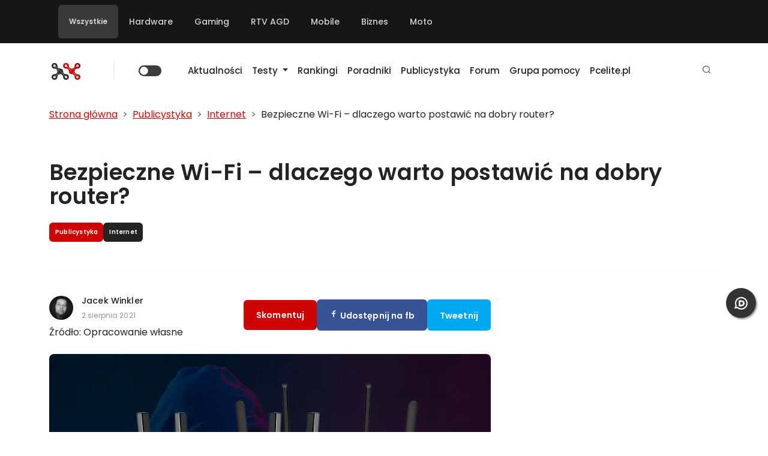

--- FILE ---
content_type: text/html; charset=UTF-8
request_url: https://ithardware.pl/artykuly/bezpieczne_wi_fi_dlaczego_warto_postawic_na_dobry_router-17157.html
body_size: 29938
content:
<!DOCTYPE html>
<html lang="pl-PL" id="_main" class="theme--light-all">

<head>
    


  <!-- Google tag (gtag.js) -->
  <script async src="https://www.googletagmanager.com/gtag/js?id=G-KR04NB5MNB"></script>
  <script>
    window.dataLayer = window.dataLayer || [];

    function gtag() {
      dataLayer.push(arguments);
    }
    gtag('js', new Date());

    gtag('config', 'G-KR04NB5MNB');
  </script>


  <!-- Google Tag Manager -->
  <script>
    (function(w, d, s, l, i) {
      w[l] = w[l] || [];
      w[l].push({
        'gtm.start': new Date().getTime(),
        event: 'gtm.js'
      });
      var f = d.getElementsByTagName(s)[0],
        j = d.createElement(s),
        dl = l != 'dataLayer' ? '&l=' + l : '';
      j.async = true;
      j.src =
        'https://www.googletagmanager.com/gtm.js?id=' + i + dl;
      f.parentNode.insertBefore(j, f);
    })(window, document, 'script', 'dataLayer', 'GTM-PFRRGS2');
  </script>
  <!-- End Google Tag Manager -->




    <meta charset="utf-8">
    <meta http-equiv="Content-Type" content="text/html; charset=utf-8" />
    <meta name="color-scheme" content="light dark">
    <meta http-equiv="X-UA-Compatible" content="IE=edge" />
    <meta name="viewport" content="width=device-width, initial-scale=1" />
    <meta name="verify-admitad" content="a2162fed5a" />
    
    <!-- CSRF Token dla load balancingu (przekazywany w headerze X-CSRF-Token) -->
    <meta name="csrf-token" content="23bf0e434d6ebb0c17319b88e6a8c95fd11dcd11da72d3807ac1815fc1c3030f"/>

    <link rel="preload" href="/fonts/fontawesome-webfont.woff2?v=4.5.0" as="font" crossorigin='anonymous' />

    <link rel="alternate" type="application/rss+xml" title="ITHardware - Twój vortal technologiczny" href="https://ithardware.pl/feed" />
    <meta name="google-site-verification" content="GmS8__limWuuOE9U-5p1N7ckLkeywkWRsxsx7G47XMI" />
    <meta property="fb:app_id" content="959358860807090" />

            <meta property="og:url" content="https://ithardware.pl//artykuly/bezpieczne_wi_fi_dlaczego_warto_postawic_na_dobry_router-17157.html" />
        <meta property="og:image" content="https://ithardware.pl/artykuly/hd/17157_1.jpg" />
        <meta property="og:image:width" content="560" />
        <meta property="og:image:height" content="292" />
        <meta property="og:site_name" content="ITHardware" />
                    <meta property="og:type" content="article" />
        

        <meta name="robots" content="max-image-preview:large" />
    <script>
        function ready(callbackFunc) {
            if (document.readyState !== 'loading') {
                // Document is already ready, call the callback directly
                callbackFunc();
            } else if (document.addEventListener) {
                // All modern browsers to register DOMContentLoaded
                document.addEventListener('DOMContentLoaded', callbackFunc);
            } else {
                // Old IE browsers
                document.attachEvent('onreadystatechange', function() {
                    if (document.readyState === 'complete') {
                        callbackFunc();
                    }
                });
            }
        }
    </script>
    <link rel="dns-prefetch" href="\fonts.googleapis.com">
                    <link rel="dns-prefetch" href="\cdnjs.cloudflare.com">
                    <link rel="dns-prefetch" href="\gravatar.com">
                    <link rel="dns-prefetch" href="\www.facebook.com">
                    <link rel="dns-prefetch" href="\www.googletagservices.com">
                    <link rel="dns-prefetch" href="\partner.googleadservices.com">
                    <link rel="dns-prefetch" href="\tpc.googlesyndication.com">
                    <link rel="dns-prefetch" href="\securepubads.g.doubleclick.net">
                    <link rel="dns-prefetch" href="\www.youtube.com">
                    <link rel="dns-prefetch" href="\pagead2.googlesyndication.com">
                    <link rel="dns-prefetch" href="\www.google.pl">
                    <link rel="dns-prefetch" href="\www.google.com">
                    <link rel="dns-prefetch" href="\static.doubleclick.net">
                    <link rel="dns-prefetch" href="\googleads.g.doubleclick.net">
                    <link rel="preconnect" href="\adserver.ithardware.pl">
                    <link rel="dns-prefetch" href="\scontent-frt3-1.xx.fbcdn.net"><link rel='home' href='https://ithardware.pl' title='ITHardware' /><link rel='canonical' href='https://ithardware.pl/artykuly/bezpieczne_wi_fi_dlaczego_warto_postawic_na_dobry_router-17157.html' />        <script>
            //ready(function() {

            var enableSend = function() {
                // Support both desktop and mobile versions
                $('#send_form_error_msg, #mobile_send_form_error_msg').prop('disabled', false);
                //alert("grecaptcha is ready!");
            }

            var onloadCallback = function() {
                // Try to render for desktop version first
                var msgGContainer = document.getElementById('msg_g');
                var mobileMsgGContainer = document.getElementById('mobile_msg_g');
                
                if (msgGContainer) {
                    grecaptcha.render('msg_g', {
                        'sitekey': '6Lcf74oUAAAAANLBuEfmGjKxowdJ5g_1u5M7J-QO',
                        'callback': enableSend,
                        'theme': 'dark'
                    });
                } else if (mobileMsgGContainer) {
                    grecaptcha.render('mobile_msg_g', {
                        'sitekey': '6Lcf74oUAAAAANLBuEfmGjKxowdJ5g_1u5M7J-QO',
                        'callback': enableSend,
                        'theme': 'dark'
                    });
                }
            }

            //})
        </script>

        <title>Bezpieczne Wi-Fi – dlaczego warto postawić na dobry router? </title> 
<meta name='description' itemprop='description' content='Jak zmniejszyć szansę na włamanie do domowej sieci Wi-Fi? Na co zwracać uwagę podczas zakładania hasła i konfiguracji routera? Sprawdź jak to zrobić.' />
 <meta name='keywords' itemprop='keywords' content="Bezpieczeństwo, Linux, Windows" />
 <meta name="news_keywords" content="bezpieczeństwo hasła wifi w domowej sieciTemat znany i nielubiany – bezpieczeństwo Wi-Fi. Choć zdecydowana większość routerów od dawna posiada wystarczające zabezpieczenia, wciąż wiele rynkowych modeli, w szczególności tych najtańszych, nie ma wbudowanych" />
 <meta property="og:title" content='Bezpieczne Wi-Fi &ndash; dlaczego warto postawić na dobry router?' />
 <meta property="og:description" content='Jak zmniejszyć szansę na włamanie do domowej sieci Wi-Fi? Na co zwracać uwagę podczas zakładania hasła i konfiguracji routera? Sprawdź jak to zrobić.' />
         <!-- twitter -->
                <meta name="twitter:card" content="summary_large_image">
        <meta name="twitter:site" content="@ithardware">
        <meta name="twitter:title" content="Bezpieczne Wi-Fi &ndash; dlaczego warto postawić na dobry router?">
        <meta name="twitter:description" content="Jak zmniejszyć szansę na włamanie do domowej sieci Wi-Fi? Na co zwracać uwagę podczas zakładania hasła i konfiguracji routera? Sprawdź jak to zrobić.">
        <meta name="twitter:image" content="https://ithardware.pl/artykuly/max/17157_1.jpg">
        <!-- eof twitter -->
            <link rel="shortcut icon" href="https://ithardware.pl/img/ith_icon_192.png" />
    <script type="application/ld+json">
[ 
       { 
        "@context": "http://schema.org",
        "@type": "WebSite",
        "name": "ITHardware.pl",
        "url": "https://ithardware.pl/",
        "logo": {
                "@type": "ImageObject",
                "url": "https://ithardware.pl/img/ith_icon_144.png",
                "width": 144,
                "height": 144
                },
        "sameAs": [
            "https://www.facebook.com/ithwpl/",
            "https://plus.google.com/102927343190636960893"
            ]
        },
                   { 
        "@context": "http://schema.org",
        "@type": "Article",
        "mainEntityOfPage": "https://ithardware.pl/artykuly/bezpieczne_wi_fi_dlaczego_warto_postawic_na_dobry_router-17157.html",
        "dateModified": "2021-08-02T12:00:00+02:00",
        "headline": "Bezpieczne Wi-Fi – dlaczego warto postawić na dobry router?",
        "datePublished": "2021-08-02T12:00:00+02:00",
        "description": "Jak zmniejszy\u0107 szans\u0119 na w\u0142amanie do domowej sieci Wi-Fi? Na co zwraca\u0107 uwag\u0119 podczas zak\u0142adania has\u0142a i konfiguracji routera? Sprawd\u017a jak to zrobi\u0107.",
        "author": {
                "@type": "Person",
                "name": "Jacek Winkler",
                "sameAs": ""
                },
        "publisher": {
            "@type": "Organization",
            "name": "ITHardware.pl",
            "sameAs": "https://ithardware.pl/",
            "logo": {
                "@type": "ImageObject",
                "url": "https://ithardware.pl/img/logo.png",
                "width": 300,
                "height": 70
                }
            },
        "image": {
            "@type": "ImageObject",
            "url": "https://ithardware.pl/artykuly/max/bezpieczne_wi_fi_dlaczego_warto_postawic_na_dobry_router-17157_1.jpg",
            "width": 925,
            "height": 522
            }
         }
    ]</script>
        <link rel="manifest" id="ith-manifest-placeholder" href="#" />
        <script type="text/javascript">
            var ithDynamicManifest = {
                "name": "ITHARDWARE.pl",
                "short_name": "ITHARDWARE.pl",
                "display": "standalone",
                "description": "Serwis technologiczny skupiający się komputerach, konsolach do gier i urządzeniach mobilnych. Testy sprzętu komputerowego",
                "start_url": "https://ithardware.pl/artykuly/bezpieczne_wi_fi_dlaczego_warto_postawic_na_dobry_router-17157.html",
                "background_color": "#fff",
                "lang": "pl",
                "icons": [{
                        "src": "https://ithardware.pl/img/ith_icon_48.png",
                        "sizes": "48x48",
                        "type": "image/png"
                    }, {
                        "src": "https://ithardware.pl/img/ith_icon_72.png",
                        "sizes": "72x72",
                        "type": "image/png"
                    }, {
                        "src": "https://ithardware.pl/img/ith_icon_96.png",
                        "sizes": "96x96",
                        "type": "image/png"
                    }, {
                        "src": "https://ithardware.pl/img/ith_icon_144.png",
                        "sizes": "144x144",
                        "type": "image/png"
                    }, {
                        "src": "https://ithardware.pl/img/ith_icon_168.png",
                        "sizes": "168x168",
                        "type": "image/png"
                    }, {
                        "src": "https://ithardware.pl/img/ith_icon_192.png",
                        "sizes": "192x192",
                        "type": "image/png"
                    }],
                "theme_color": "white",
                "prefer_related_applications": false,
                "orientation": "any"
            };

            const stringManifest = JSON.stringify(ithDynamicManifest);
            const blob = new Blob([stringManifest], {type: 'application/json'});
            const manifestURL = URL.createObjectURL(blob);

            document.querySelector('#ith-manifest-placeholder').setAttribute('href', manifestURL);
        </script>    
<!-- DNS prefetch i preconnect dla zewnętrznych zasobów -->
<link rel="dns-prefetch" href="//gum.criteo.com">
<link rel="preconnect" href="https://gum.criteo.com" crossorigin>
<link rel="dns-prefetch" href="//static.criteo.net">
<link rel="preconnect" href="https://static.criteo.net" crossorigin>

<!-- Preload krytycznego CSS dla lepszej wydajności -->
<link rel="preload" href="/css/bootstrap/bootstrap.min.css" as="style">
<link rel="preload" href="https://ithardware.pl/css/themes/light-all.css" as="style">
<link rel="stylesheet" href="/css/bootstrap/bootstrap.min.css" media="print" onload="this.media='all'">
<noscript><link rel="stylesheet" href="/css/bootstrap/bootstrap.min.css"></noscript>
<link id="theme-css" rel="stylesheet" href="https://ithardware.pl/css/themes/light-all.css" media="print" onload="this.media='all'">
<noscript><link id="theme-css" rel="stylesheet" href="https://ithardware.pl/css/themes/light-all.css"></noscript>

<link rel="stylesheet" href="https://ithardware.pl/js/simple-lightbox/simple-lightbox.css">

<link rel="preload" href="https://ithardware.pl/css/remixicon/remixicon.css" as="style">
<link href="https://ithardware.pl/css/remixicon/remixicon.css" rel="stylesheet" media="print" onload="this.media='all'">
<noscript><link href="https://ithardware.pl/css/remixicon/remixicon.css" rel="stylesheet"></noscript>


<style type="text/css">
  /*
  html {
            overflow-x: hidden;
          }
body {
    font-size: 14px;
    padding: 0;
    color: #111;
    background-color: #fff;
    font-family: Verdana, Geneva, sans-serif;
    line-height: 1.42857143;
    margin: 0;
    overflow-x: hidden;

}        
.yamm .nav, .yamm .collapse, .yamm .dropup, .yamm .dropdown {
    position: relative;
}
.navbar-nav > li > h5 > a, .navbar-nav > li > a {
    font-size: 13px;
    color: #fff !important;
    padding: 15px 15px;
    text-transform: capitalize;
    text-decoration: none !important;
    font-weight: 700;
    line-height: 30px;
    font-family: "Roboto Slab", "Helvetica Neue", Helvetica, Arial, sans-serif;
}
img {
    vertical-align: middle;
}
.glyphicon {
    margin-right: 10px;
}
            /*#bgbaner {
                /*background: #130f0f url('https://ithardware.pl/images/intel.png') no-repeat  center 200px; background-size: 119% auto ;*/
  /* height: 100%;
                position: absolute;
                width: 100%;
                z-index:0;
                min-width : 100%;
                min-height : 100%;
            }

            #bgbaner-link {
                display : block;
                width : 100%;
                height : 100%;
                min-width : 100%;
                min-height : 100%;
                position: absolute;
                z-index: 0;
            }*/

  .logo-wrapper {
    background-color: #fff !important;
  }

  #wrapper {
    z-index: 1;
    position: relative;
  }

  footer {
    z-index: 1;
    position: relative;
  }

  .video {
    position: relative;
  }

  .video__placeholder {
    width: 100%;
    position: absolute;
  }

  .video__youtube {
    /*padding-bottom:56.23%;*/
    width: 100%;
    height: 0;
    overflow: hidden;
    position: relative;
    object-fit: cover;
    background-color: black;
  }

  .video__button {
    background: none;
    border: 0;
    cursor: pointer;
    height: 100%;
    left: 0;
    position: absolute;
    text-indent: -9999px;
    top: 0;
    transition: transform 300ms cubic-bezier(0.175, 0.885, 0.32, 1.275);
    width: 100%;
  }

  .video__button:before {
    width: 100%;
    height: 100%;
    content: '';
    position: absolute;
    top: 50%;
    left: 50%;
    transform: translate(-50%, -50%);
    background-size: 10%;
  }

  .video__button:hover:before {
    background-size: 10%;
  }

  .embed-play-btn {
    font-family: "FontAwesome";
    font-weight: 900;
    font-size: 130px;
    color: white;
    content: "\f144";
    position: absolute;
    top: 50%;
    left: 50%;
    height: 150px;
    width: 150px;
    transform: translate(-50%, -50%);
    text-align: center;
    pointer-events: all;
  }

  .play-button {
    width: 68px;
    height: 48px;
    position: absolute;
    transform: translate3d(-50%, -50%, 0);
    top: 50%;
    left: 50%;
    z-index: 1;
    background-color: transparent;
    /* youtube's actual play button svg */
    background-image: url('data:image/svg+xml;utf8,<svg xmlns="http://www.w3.org/2000/svg" version="1.1" viewBox="0 0 68 48"><path fill="%23f00" fill-opacity="0.8" d="M66.52,7.74c-0.78-2.93-2.49-5.41-5.42-6.19C55.79,.13,34,0,34,0S12.21,.13,6.9,1.55 C3.97,2.33,2.27,4.81,1.48,7.74C0.06,13.05,0,24,0,24s0.06,10.95,1.48,16.26c0.78,2.93,2.49,5.41,5.42,6.19 C12.21,47.87,34,48,34,48s21.79-0.13,27.1-1.55c2.93-0.78,4.64-3.26,5.42-6.19C67.94,34.95,68,24,68,24S67.94,13.05,66.52,7.74z"></path><path d="M 45,24 27,14 27,34" fill="%23fff"></path></svg>');
    filter: grayscale(100%);
    transition: filter 0.1s cubic-bezier(0, 0, 0.2, 1);
    border: none;
  }

  .video-container {
    display: flex;
    align-items: center;
    justify-content: center;
    /*margin: 2em;*/
    /*padding: 2em;*/
    width: 100%;
  }

  .video-container:hover {
    cursor: pointer;
  }

  .video-container:hover .play-button {
    filter: none;
  }

  .video-container .image-container {
    width: 100%;
    position: relative;
  }

  .video-container .image-container img {
    vertical-align: middle;
    width: 100%;
    height: auto;
    aspect-ratio: 16 / 9;
    object-fit: cover;
  }

  .embed-resp {
    position: relative;
    display: block;
    width: 100%;
    padding: 0;
    overflow: hidden;
  }

  .embed-resp-16by9::before {
    padding-top: 56.25%;
  }

  .embed-resp::before {
    display: block;
    content: "";
  }

  .embed-responsive-item {
    position: absolute;
    top: 0;
    bottom: 0;
    left: 0;
    width: 100%;
    height: 100%;
    border: 0;
  }

  .carousel .carousel-inner .item img, .carousel .carousel-inner .carousel-item img {
    /*min-height: 400px; */
    max-height: 500px;
    max-width: 100%;
    margin: 0 auto;
    object-fit: cover;
    object-position: center;
    height: 500px !important;
    width: 865px;
  }

  .carousel .carousel-inner,
  .carousel .carousel-inner .item, .carousel .carousel-inner .carousel-item {
    height: 500px;
    width: 865px;

  }

  @media only screen and (max-width: 200px) {
    .carousel {
      width: 310px;
      margin: auto;
    }

    .carousel-indicators {
      bottom: 0px;
    }

    .carousel .carousel-inner .item img, .carousel .carousel-inner .carousel-item img {
      margin: 0 auto;
      object-fit: cover;
      object-position: center;
      height: 174px !important;
      width: 310px;
    }

    .carousel .carousel-inner,
    .carousel .carousel-inner .item, .carousel .carousel-inner .carousel-item {
      height: 174px;
      width: 310px;
    }

  }

  .sl-wrapper .sl-navigation button.sl-prev {
    left: 15px;
    font-size: 4rem;
    text-shadow: 0 0 3px #666;
  }

  .sl-wrapper .sl-navigation button.sl-next {
    right: 15px;
    font-size: 4rem;
    text-shadow: 0 0 3px #666;
  }

  .gallery {
    margin-top: 15px;
    margin-bottom: 15px;
  }

  .gallery:before {
    clear: both;
  }

  .mm-image .align-left,
  .mm-image .align-right,
  .mm-image {
    /*margin: 15px 15px;*/
    border-radius: 6px !important;
  }

  .mm-image .item {
    /*margin: 15px 15px;*/
    border-radius: 6px !important;
  }
  .mm-image img {
    border-radius: 6px !important;
  }

  .mm-gallery {
    border-radius: 6px !important;
  }
  .mm-gallery img {
    border-radius: 6px !important;
  }

  figure {
    border-radius: 6px !important;
  }
  figure img {
    border-radius: 6px !important;
  }

  .mm-gallery .left {
    border-top-left-radius: 6px;
    border-bottom-left-radius: 6px;
  }

  .mm-gallery .right {
    border-top-right-radius: 6px;
    border-bottom-right-radius: 6px;
  }

  .single-post figcaption p {
    margin-bottom: 0px !important;
  }

  .author {
    font-weight: bold;
    font-size: 16px;
    font-family: Roboto Slab;
    color: #121212;
  }

  .authorlink {
    font-size: 12px;
    display: block;
  }

  @media only screen and (max-width: 3000px) {
    .carousel {
      width: 100%;
      aspect-ratio: 16 / 9;
      margin: auto;
    }

    .carousel-indicators {
      bottom: 0px;
    }

    .carousel .carousel-inner .item img, .carousel .carousel-inner .carousel-item img {
      margin: 0 auto;
      object-fit: cover;
      object-position: center;
      height: 100% !important;
      width: 100%;
    }

    .carousel .carousel-inner,
    .carousel .carousel-inner .item, .carousel .carousel-inner .carousel-item {
      height: 100%;
      width: 100%;
    }
  }

  @media only screen and (max-width: 992px) {
    .navbar-brand img {
      max-width: 300px;
    }

    .logo-wrapper .container {
      background-color: #fff !important;
      padding: 10px 0px 0px;
      position: relative;
    }
  }



 
  @media only screen and (max-width: 2000px) {
    .tag-ads-widget {
      width: 234px;
      min-height: 300px;
      /*background-color:lightgray;*/
    }
  }

  @media only screen and (max-width: 800px) {
    .tag-ads-widget {
      width: 100%;
      /*background-color: lightgray;*/
    }
  }

  .social-media-widget li {
    width: 50%;
  }

  .tags .tags-cloud-head {
    font-family: "Roboto Slab", "Helvetica Neue", Helvetica, Arial, sans-serif;
    text-transform: uppercase;
    margin-right: 5px;
    display: inline-block;
    vertical-align: sub;
    font-size: 18px;
  }


  @media only screen and (max-width: 800px) {
    h1 {
      font-size: 30px;
    }

    h2 {
      font-size: 25px;
    }

    .post-desc h2,
    .post-desc h3,
    .post-desc h4 {
      text-align: left !important;
    }

    h3 {
      font-size: 20px;
    }

    h4 {
      font-size: 16px;
    }

  }

  @media (max-width: 800px) {
    .visible-xs-flex {
      display: inline-flex;
    }
  }

  @media (min-width: 801px) {
    .visible-xs-flex {
      display: none;
    }
  }

  div.dropdown-menu {
    z-index: 10000000;
  }

  /* Light mode */
  html[data-theme="light"] #disqus_thread {
    background: #ffffff;
    color: #000000;
  }

  html[data-theme="light"] #disqus_thread iframe {
    filter: none !important;
  }

  /* Dark mode */
  html[data-theme="dark"] #disqus_thread {
    background: #121212;
    color: #e0e0e0;
  }

  html[data-theme="dark"] #disqus_thread iframe {
    filter: invert(1) hue-rotate(180deg) !important;
  }
</style><script type="text/javascript" async="" src="https://www.google-analytics.com/analytics.js"></script>

<!-- Matomo -->
<script>
  var _paq = window._paq = window._paq || [];
  /* tracker methods like "setCustomDimension" should be called before "trackPageView" */
  _paq.push(['trackPageView']);
  _paq.push(['enableLinkTracking']);
  (function() {
    var u = "//analytics.ithardware.pl/";
    _paq.push(['setTrackerUrl', u + 'matomo.php']);
    _paq.push(['setSiteId', '1']);
    var d = document,
      g = d.createElement('script'),
      s = d.getElementsByTagName('script')[0];
    g.async = true;
    g.src = u + 'matomo.js';
    s.parentNode.insertBefore(g, s);
  })();
</script>
<!-- End Matomo Code -->

<script src="https://ithardware.pl/js/jquery-3.6.3.min.js"></script>

<script>
// Opóźnione ładowanie Vue i Axios po załadowaniu DOM
window.addEventListener('DOMContentLoaded', function() {
  var vueScript = document.createElement('script');
  vueScript.src = 'https://ithardware.pl/js/vue.min.js';
  vueScript.onload = function() {
    var axiosScript = document.createElement('script');
    axiosScript.src = 'https://ithardware.pl/js/axios.min.js';
    axiosScript.onload = function() {
      // Trigger custom event po załadowaniu Vue i Axios
      window.dispatchEvent(new Event('vueaxiosready'));
    };
    document.head.appendChild(axiosScript);
  };
  document.head.appendChild(vueScript);
});
</script>


<script type="text/javascript" src="/js/sticky-sidebar/sticky-sidebar.js"></script>


    
        <!-- (C)2000-2022 Gemius SA - gemiusPrism  / http://ithardware.pl/podstrony -->
        <script type="text/javascript">
            //<![CDATA[
            var pp_gemius_identifier = 'zIGQp.SkP4RCB22zlzJbIoZR7xEFcM7AcJ33tXb7sRr.m7';
            // lines below shouldn't be edited
            function gemius_pending(i) {
                window[i] = window[i] || function() {
                    var x = window[i + '_pdata'] = window[i + '_pdata'] || [];
                    x[x.length] = arguments;
                };
            };
            gemius_pending('gemius_hit');
            gemius_pending('gemius_event');
            gemius_pending('pp_gemius_hit');
            gemius_pending('pp_gemius_event');
            (function(d, t) {
                try {
                    var gt = d.createElement(t),
                        s = d.getElementsByTagName(t)[0],
                        l = 'http' + ((location.protocol == 'https:') ? 's' : '');
                    gt.setAttribute('async', 'async');
                    gt.setAttribute('defer', 'defer');
                    gt.src = l + '://gapl.hit.gemius.pl/xgemius.js';
                    s.parentNode.insertBefore(gt, s);
                } catch (e) {}
            })(document, 'script');
            //]]>
        </script>

    
</head>
<body id="page-top" style="position:relative;height:100%" class="base">
        <!-- Google Tag Manager (noscript) -->
    <!-- noscript><iframe src="https://www.googletagmanager.com/ns.html?id=GTM-NN9JW3"
            height="0" width="0" style="display:none;visibility:hidden"></iframe></noscript -->
    <!-- End Google Tag Manager (noscript) -->

    <!-- Google Tag Manager (noscript) -->
    <noscript><iframe src="https://www.googletagmanager.com/ns.html?id=GTM-PFRRGS2"
            height="0" width="0" style="display:none;visibility:hidden"></iframe></noscript>
    <!-- End Google Tag Manager (noscript) -->

    <div id="bgbaner"></div>

    <!--/*
              *
              * Revive Adserver Asynchronous JS Tag
              * - Generated with Revive Adserver v4.0.2
              *
              */-->
    
    <style>
    .top-bar-container {
        display: flex;
        flex-direction: row;
        justify-content: space-between;
        position: inherit;
        z-index: 99;
    }

    .top-menu {
        display: flex;
        flex-direction: row;
        justify-content: space-between;
    }

    .top-menu li {
        list-style-type: none;
        padding: 10px;
    }

    .top-menu li a {
        color: white;
    }

    .top-menu li a:hover {
        color: #ccc;
    }
</style>
<div class="container-fluid p-0" style="z-index:99;position: inherit;">
    <div class="top-bar-container top-menu">
        <div class="container d-flex justify-content-between">
            <nav class="navbar navbar-expand-lg black-bg navbar-dark">
                    <ul class="navbar-nav me-auto mb-2 mb-lg-0 top-menu">
                                                    <li class="nav-item filter-select active" data-category="all">
                                <a class="nav-link" href="#"> Wszystkie</a>
                            </li>
                                                    <li class="nav-item filter-select" data-category="hardware">
                                <a class="nav-link" href="#"> Hardware</a>
                            </li>
                                                    <li class="nav-item filter-select" data-category="gaming">
                                <a class="nav-link" href="#"> Gaming</a>
                            </li>
                                                    <li class="nav-item filter-select" data-category="rtv-agd">
                                <a class="nav-link" href="#"> RTV AGD</a>
                            </li>
                                                    <li class="nav-item filter-select" data-category="mobile">
                                <a class="nav-link" href="#"> Mobile</a>
                            </li>
                                                    <li class="nav-item filter-select" data-category="biznes">
                                <a class="nav-link" href="#"> Biznes</a>
                            </li>
                                                    <li class="nav-item filter-select" data-category="moto">
                                <a class="nav-link" href="#"> Moto</a>
                            </li>
                                            </ul>
            </nav>

        </div>
    </div>
</div>
    
    <div class="container-fluid p-0">
                <div class="container-fluid position-relative p-0" id="wrapper">


            <!--div class="container mt-3 mb-3" style="overflow:visible;"-->
<div class="container p-0 mt-3 mb-3 position-relative" style="z-index: 9999; overflow: visible;">
    <!--div class="d-flex flex-row align-items-center menu-bar" -->

    <nav class="navbar navbar-expand-lg position-relative ps-3 pe-3" style="z-index: 9999; overflow: visible;">
        <div class="d-flex flex-row gap-3 me-3">
            <div class="menu-bar-item">
                                    <a class="navbar-brand" href="https://ithardware.pl/"><img id="main-logo" src="https://ithardware.pl/img/theme--light/main-logo.png" alt="Testy, aktualności, poradniki | ITHardware.pl" title="Testy, aktualności, poradniki | ITHardware.pl"></a>
                                </div>
            <div class="menu-bar-item">
                <span class="spacer"></span>
            </div>

            <div class="menu-bar-item switch-item">
                <div class="form-check form-switch">
                    <input class="form-check-input" type="checkbox" role="switch" id='check_theme' >
                    <label class="form-check-label visually-hidden" for="check_theme">Zmień motyw</label>
                </div>
            </div>
        </div>
        <button class="navbar-toggler align-self-end" type="button"
            data-bs-toggle="collapse"
            data-bs-target="#main-navbar"
            aria-controls="main-navbar" aria-expanded="false" aria-label="Toggle navigation">
            <span class="navbar-toggler-icon"></span>
        </button>
        <div class="collapse navbar-collapse" id="main-navbar" style="overflow: visible !important;">
            <ul class="menu navbar-nav ms-1 me-auto mb-2 mb-lg-0" style="position: relative;">
                                            <li class="nav-item"><a class="nav-link" href="https://ithardware.pl/aktualnosci.html">Aktualności</a></li>
                
                            <li class="nav-item dropdown">
                                <a href="https://ithardware.pl/testyirecenzje.html"
                                    class="nav-link dropdown-toggle"
                                    role="button"
                                    aria-haspopup="true"
                                    aria-expanded="false"
                                    data-hover="dropdown">Testy <span class="fa fa-angle-down"></span></a>
                                <ul class="dropdown-menu" id="category-list">
                                    
                                                <li class="nav-item parent">
                                                    <a class="nav-link " href="/testyirecenzje,sprzet.html">Sprzęt</a>
                                                </li>
                                                                                                        <li><a class="nav-link" href="/testyirecenzje,chlodzenie.html">Chłodzenie</a></li>
                                                                                                        <li><a class="nav-link" href="/testyirecenzje,procesory.html">Procesory</a></li>
                                                                                                        <li><a class="nav-link" href="/testyirecenzje,pamieci_ram.html">Pamięci RAM</a></li>
                                                                                                        <li><a class="nav-link" href="/testyirecenzje,plyty_glowne.html">Płyty główne</a></li>
                                                                                                        <li><a class="nav-link" href="/testyirecenzje,karty_graficzne.html">Karty graficzne</a></li>
                                                                                                        <li><a class="nav-link" href="/testyirecenzje,monitory.html">Monitory</a></li>
                                                                                                        <li><a class="nav-link" href="/testyirecenzje,audio.html">Audio</a></li>
                                                                                                        <li><a class="nav-link" href="/testyirecenzje,nosniki_danych.html">Nośniki danych</a></li>
                                                                                                        <li><a class="nav-link" href="/testyirecenzje,internet.html">Internet</a></li>
                                                                                                        <li><a class="nav-link" href="/testyirecenzje,obudowy.html">Obudowy</a></li>
                                                                                                        <li><a class="nav-link" href="/testyirecenzje,zasilacze.html">Zasilacze</a></li>
                                                                                                        <li><a class="nav-link" href="/testyirecenzje,urzadzenia_wskazujace.html">Urządzenia wskazujące</a></li>
                                                                                                        <li><a class="nav-link" href="/testyirecenzje,smart_home.html">Smart Home</a></li>
                                                
                                    
                                                <li class="nav-item parent">
                                                    <a class="nav-link " href="/testyirecenzje,oprogramowanie.html">Oprogramowanie</a>
                                                </li>
                                                                                                        <li><a class="nav-link" href="/testyirecenzje,aplikacje_multimedialne.html">Aplikacje multimedialne</a></li>
                                                
                                    
                                                <li class="nav-item parent">
                                                    <a class="nav-link " href="/testyirecenzje,strefa_gracza.html">Strefa gracza</a>
                                                </li>
                                                                                                        <li><a class="nav-link" href="/testyirecenzje,gry_komputerowe.html">Gry komputerowe</a></li>
                                                                                                        <li><a class="nav-link" href="/testyirecenzje,konsole.html">Konsole</a></li>
                                                
                                    
                                                <li class="nav-item parent">
                                                    <a class="nav-link " href="/testyirecenzje,kacik_mobilny.html">Kącik mobilny</a>
                                                </li>
                                                                                                        <li><a class="nav-link" href="/testyirecenzje,laptopy.html">Laptopy</a></li>
                                                                                                        <li><a class="nav-link" href="/testyirecenzje,tablety.html">Tablety</a></li>
                                                                                                        <li><a class="nav-link" href="/testyirecenzje,smartfony.html">Smartfony</a></li>
                                                                                                        <li><a class="nav-link" href="/testyirecenzje,gadety.html">Gadżety</a></li>
                                                
                                    
                                                <li class="nav-item parent">
                                                    <a class="nav-link " href="/testyirecenzje,pozostale.html">Pozostałe</a>
                                                </li>
                                                
                                    
                                                <li class="nav-item parent">
                                                    <a class="nav-link " href="/testyirecenzje,zestawy.html">Zestawy</a>
                                                </li>
                                                
                                    
                                                <li class="nav-item parent">
                                                    <a class="nav-link " href="/testyirecenzje,motoryzacja.html">Motoryzacja</a>
                                                </li>
                                                
                                                                    </ul>
                            </li>

                                                    <li class="nav-item"><a class="nav-link" href="https://ithardware.pl/rankingi.html">Rankingi</a></li>
                                            <li class="nav-item"><a class="nav-link" href="https://ithardware.pl/poradniki.html">Poradniki</a></li>
                                            <li class="nav-item"><a class="nav-link" href="https://ithardware.pl/artykuly.html">Publicystyka</a></li>
                                            <li class="nav-item"><a class="nav-link" href="https://forum.ithardware.pl">Forum</a></li>
                                            <li class="nav-item"><a class="nav-link" href="https://www.facebook.com/groups/ithardware.pomoc/about">Grupa pomocy</a></li>
                                            <li class="nav-item"><a class="nav-link" href="https://pcelite.pl">Pcelite.pl</a></li>
                            </ul>
            
            <!-- Elementy menu po prawej stronie -->
            <ul class="navbar-nav ms-auto">
                <li class="nav-item">
                    <a href="#" class="nav-link search-trigger" 
                       data-bs-toggle="modal" 
                       data-bs-target="#searchModal" 
                       role="button" 
                       aria-label="Otwórz wyszukiwarkę"
                       title="Wyszukaj">
                        <i class="ri-search-line"></i>
                    </a>
                </li>
            </ul>
        </div>
</div>
</nav>
<!-- /div-->
</div>

<!-- Modal wyszukiwania -->
<div class="modal fade" id="searchModal" tabindex="-1" aria-labelledby="searchModalLabel" aria-hidden="true">
    <div class="modal-dialog modal-dialog-centered">
        <div class="modal-content search-modal-content">
            <div class="modal-header">
                <h5 class="modal-title" id="searchModalLabel">
                    <i class="ri-search-line me-2"></i>Wyszukaj w serwisie
                </h5>
                <button type="button" class="btn-close" data-bs-dismiss="modal" aria-label="Zamknij"></button>
            </div>
            <div class="modal-body">
                <form action="/szukaj.html" method="get" class="search-form">
                    <div class="input-group input-group-lg">
                        <span class="input-group-text search-input-icon">
                            <i class="ri-search-line"></i>
                        </span>
                        <input type="text" 
                               class="form-control search-input" 
                               name="search" 
                               placeholder="Wpisz czego szukasz..." 
                               autocomplete="off"
                               autofocus>
                        <button class="btn btn-primary search-submit" type="submit">
                            Szukaj
                        </button>
                    </div>
                </form>
                <div class="search-suggestions mt-3">
                    <small class="text-muted">Popularne wyszukiwania:</small>
                    <div class="mt-2">
                        <a href="/szukaj.html?search=RTX" class="badge bg-secondary me-1 mb-1 text-decoration-none">RTX</a>
                        <a href="/szukaj.html?search=AMD" class="badge bg-secondary me-1 mb-1 text-decoration-none">AMD</a>
                        <a href="/szukaj.html?search=Intel" class="badge bg-secondary me-1 mb-1 text-decoration-none">Intel</a>
                        <a href="/szukaj.html?search=Gaming" class="badge bg-secondary me-1 mb-1 text-decoration-none">Gaming</a>
                        <a href="/szukaj.html?search=Laptop" class="badge bg-secondary me-1 mb-1 text-decoration-none">Laptop</a>
                    </div>
                </div>
            </div>
        </div>
    </div>
</div>

<style>
/* Stylowanie modala wyszukiwania */
#searchModal {
    z-index: 9999 !important; /* Bardzo wysoki z-index dla modala */
    position: fixed !important; /* Upewnij się, że modal jest fixed */
}

#searchModal .modal-backdrop {
    z-index: 9998 !important; /* Backdrop poniżej modala */
}

#searchModal .modal-dialog {
    z-index: 10001 !important; /* Dialog ponad backdrop */
    position: relative;
    max-width: 700px; /* Szerokość modala */
}

.search-modal-content {
    border: none;
    border-radius: 1rem;
    box-shadow: 0 1rem 3rem rgba(0,0,0,0.175);
    position: relative;
    z-index: 10000 !important; /* Najwyższy z-index dla zawartości */
    min-height: 400px; /* Minimalna wysokość modala */
}

.search-modal-content .modal-header {
    padding: 1.5rem 1.5rem 1rem;
    border-bottom: 1px solid rgba(0, 0, 0, 0.1);
}

.search-modal-content .modal-title {
    font-size: 1.5rem;
    font-weight: 600;
    color: var(--bs-body-color);
}

.search-modal-content .modal-body {
    padding: 1.5rem;
    min-height: 300px; /* Zwiększona minimalna wysokość body */
}

.search-input {
    border: 2px solid #CD0504; /* Domyślny kolor dla hardware */
    border-left: 0;
    border-right: 0;
    font-size: 1.1rem;
    padding: 0.75rem 1rem;
    background-color: var(--bs-body-bg);
}

.search-input:focus {
    border-color: #CD0504 !important; /* Domyślny kolor dla hardware */
    box-shadow: 0 0 0 0.2rem rgba(205, 5, 4, 0.25) !important;
}

.search-input-icon {
    border: 2px solid #CD0504 !important; /* Domyślny kolor dla hardware */
    border-right: 0 !important;
    background-color: rgba(205, 5, 4, 0.1) !important;
    color: #CD0504 !important;
}

.search-input:focus + .search-input-icon,
.search-input-icon:has(+ .search-input:focus) {
    border-color: #CD0504 !important;
    background-color: rgba(205, 5, 4, 0.15) !important;
}

/* Kolorystyka ramki inputa dla różnych motywów */

/* Hardware */
.theme--dark-hardware .search-input,
.theme--light-hardware .search-input {
    border-color: #CD0504;
}

.theme--dark-hardware .search-input:focus,
.theme--light-hardware .search-input:focus {
    border-color: #CD0504 !important;
    box-shadow: 0 0 0 0.2rem rgba(205, 5, 4, 0.25) !important;
}

.theme--dark-hardware .search-input-icon,
.theme--light-hardware .search-input-icon {
    border-color: #CD0504 !important;
    background-color: rgba(205, 5, 4, 0.1) !important;
    color: #CD0504 !important;
}

/* Gaming */
.theme--dark-gaming .search-input,
.theme--light-gaming .search-input {
    border-color: #0430CD;
}

.theme--dark-gaming .search-input:focus,
.theme--light-gaming .search-input:focus {
    border-color: #0430CD !important;
    box-shadow: 0 0 0 0.2rem rgba(4, 48, 205, 0.25) !important;
}

.theme--dark-gaming .search-input-icon,
.theme--light-gaming .search-input-icon {
    border-color: #0430CD !important;
    background-color: rgba(4, 48, 205, 0.1) !important;
    color: #0430CD !important;
}

/* Mobile */
.theme--dark-mobile .search-input,
.theme--light-mobile .search-input {
    border-color: #0b74a1;
}

.theme--dark-mobile .search-input:focus,
.theme--light-mobile .search-input:focus {
    border-color: #0b74a1 !important;
    box-shadow: 0 0 0 0.2rem rgba(11, 116, 161, 0.25) !important;
}

.theme--dark-mobile .search-input-icon,
.theme--light-mobile .search-input-icon {
    border-color: #0b74a1 !important;
    background-color: rgba(11, 116, 161, 0.1) !important;
    color: #0b74a1 !important;
}

/* RTV AGD */
.theme--dark-rtv-agd .search-input,
.theme--light-rtv-agd .search-input {
    border-color: #570ab9;
}

.theme--dark-rtv-agd .search-input:focus,
.theme--light-rtv-agd .search-input:focus {
    border-color: #570ab9 !important;
    box-shadow: 0 0 0 0.2rem rgba(87, 10, 185, 0.25) !important;
}

.theme--dark-rtv-agd .search-input-icon,
.theme--light-rtv-agd .search-input-icon {
    border-color: #570ab9 !important;
    background-color: rgba(87, 10, 185, 0.1) !important;
    color: #570ab9 !important;
}

/* Biznes */
.theme--dark-biznes .search-input,
.theme--light-biznes .search-input {
    border-color: #b19243;
}

.theme--dark-biznes .search-input:focus,
.theme--light-biznes .search-input:focus {
    border-color: #b19243 !important;
    box-shadow: 0 0 0 0.2rem rgba(177, 146, 67, 0.25) !important;
}

.theme--dark-biznes .search-input-icon,
.theme--light-biznes .search-input-icon {
    border-color: #b19243 !important;
    background-color: rgba(177, 146, 67, 0.1) !important;
    color: #b19243 !important;
}

/* All (używa hardware colors) */
.theme--dark-all .search-input,
.theme--light-all .search-input {
    border-color: #CD0504;
}

.theme--dark-all .search-input:focus,
.theme--light-all .search-input:focus {
    border-color: #CD0504 !important;
    box-shadow: 0 0 0 0.2rem rgba(205, 5, 4, 0.25) !important;
}

.theme--dark-all .search-input-icon,
.theme--light-all .search-input-icon {
    border-color: #CD0504 !important;
    background-color: rgba(205, 5, 4, 0.1) !important;
    color: #CD0504 !important;
}

.search-submit {
    border: 2px solid transparent;
    border-left: 0;
    padding: 0.75rem 1.5rem;
    font-weight: 600;
    color: #D4D4D4;
    background-color: #CD0504; /* Domyślny kolor dla hardware */
}

/* Kolorystyka zgodna z top-menu dla różnych motywów */
.theme--dark-hardware .search-submit {
    background-color: #CD0504;
}

.theme--dark-gaming .search-submit {
    background-color: #0430CD;
}

.theme--dark-mobile .search-submit {
    background-color: #0b74a1;
}

.theme--dark-rtv-agd .search-submit {
    background-color: #570ab9;
}

.theme--dark-biznes .search-submit {
    background-color: #b19243;
}

.theme--dark-all .search-submit {
    background-color: #CD0504;
}

.search-submit:hover {
    background-color: rgba(255, 255, 255, 0.15);
    border-color: transparent !important;
    color: #fff;
    transform: translateY(-1px);
}

/* Hover dla różnych motywów - lekko jaśniejsze kolory */
.theme--dark-hardware .search-submit:hover,
.theme--light-hardware .search-submit:hover {
    background-color: #E5050A !important;
    border-color: #E5050A !important;
}

.theme--dark-gaming .search-submit:hover,
.theme--light-gaming .search-submit:hover {
    background-color: #0538E5 !important;
    border-color: #0538E5 !important;
}

.theme--dark-mobile .search-submit:hover,
.theme--light-mobile .search-submit:hover {
    background-color: #0C82B5 !important;
    border-color: #0C82B5 !important;
}

.theme--dark-rtv-agd .search-submit:hover,
.theme--light-rtv-agd .search-submit:hover {
    background-color: #6B0BD1 !important;
    border-color: #6B0BD1 !important;
}

.theme--dark-biznes .search-submit:hover,
.theme--light-biznes .search-submit:hover {
    background-color: #C4A34D !important;
    border-color: #C4A34D !important;
}

.theme--dark-all .search-submit:hover,
.theme--light-all .search-submit:hover {
    background-color: #E5050A !important;
    border-color: #E5050A !important;
}

.search-suggestions .badge {
    font-size: 0.8rem;
    padding: 0.4rem 0.8rem;
    cursor: pointer;
    transition: all 0.2s ease;
}

.search-suggestions .badge:hover {
    transform: translateY(-1px);
    box-shadow: 0 2px 4px rgba(0,0,0,0.1);
}

/* Light theme support */
.theme--light-hardware .search-submit,
.theme--light-all .search-submit {
    background-color: #CD0504;
    color: #fff;
}

.theme--light-gaming .search-submit {
    background-color: #0430CD;
    color: #fff;
}

.theme--light-mobile .search-submit {
    background-color: #0b74a1;
    color: #fff;
}

.theme--light-rtv-agd .search-submit {
    background-color: #570ab9;
    color: #fff;
}

.theme--light-biznes .search-submit {
    background-color: #b19243;
    color: #fff;
}

/* Dark mode support */
[data-bs-theme="dark"] .search-modal-content {
    background-color: var(--bs-dark);
    color: var(--bs-light);
}

/* Usunieto sekcję [data-bs-theme="dark"] żeby nie nadpisywać kolorów motywu */

/* Animacje */
.modal.fade .modal-dialog {
    transform: translateY(-50px);
    transition: transform 0.3s ease-out;
}

.modal.show .modal-dialog {
    transform: translateY(0);
}

.search-trigger {
    transition: all 0.2s ease;
}

.search-trigger:hover {
    transform: scale(1.1);
}

/* Responsywność */
@media (max-width: 576px) {
    .search-modal-content {
        margin: 1rem;
    }
    
    .search-input-icon,
    .search-input,
    .search-submit {
        font-size: 1rem;
        padding: 0.5rem 0.75rem;
    }
}
</style>

<script>
document.addEventListener('DOMContentLoaded', function() {
    const searchModal = document.getElementById('searchModal');
    const searchInput = document.querySelector('.search-input');
    
    // Focus na input gdy modal się otwiera
    searchModal.addEventListener('shown.bs.modal', function () {
        searchInput.focus();
    });
    
    // Czyszczenie inputa gdy modal się zamyka
    searchModal.addEventListener('hidden.bs.modal', function () {
        searchInput.value = '';
    });
    
    // Enter na input wywołuje submit
    searchInput.addEventListener('keypress', function(e) {
        if (e.key === 'Enter') {
            e.preventDefault();
            document.querySelector('.search-form').submit();
        }
    });
    
    // Keyboard shortcuts
    document.addEventListener('keydown', function(e) {
        // Escape zamyka modal
        if (e.key === 'Escape' && searchModal.classList.contains('show')) {
            const modal = bootstrap.Modal.getInstance(searchModal);
            modal.hide();
        }
    });
});
</script>
<div id="t_subpage">
    <div class="container-fluid d-flex flex-column gap-3 align-items-center position-relative z-0">

        <div class="container">
            <div class="article" id='article_1' data-href='https://ithardware.pl/artykuly/bezpieczne_wi_fi_dlaczego_warto_postawic_na_dobry_router-17157.html'
                data-article_id='17157'
                data-id="1" data-load="1" data-title="Bezpieczne Wi-Fi – dlaczego warto postawić na dobry router?"
                data-subpage="0"
                tabindex="0">
                <div class="title-area d-flex flex-column justify-content-between pt-3 pb-3">
                    <!-- _breadcrumbs_top -->

<div class="bread">
    <nav style="--bs-breadcrumb-divider: '>';" aria-label="breadcrumb">
        <ol itemscope itemtype="http://schema.org/BreadcrumbList" class="breadcrumb">
                            <li class="breadcrumb-item" itemscope itemprop="itemListElement" itemtype="http://schema.org/ListItem">
                                            <a itemprop="item" href="https://ithardware.pl/">
                                                <span itemprop="name">Strona główna</span>

                                                </a>
                                        <meta itemprop="position" content="1">
                </li>
                            <li class="breadcrumb-item" itemscope itemprop="itemListElement" itemtype="http://schema.org/ListItem">
                                            <a itemprop="item" href="https://ithardware.pl/artykuly.html">
                                                <span itemprop="name">Publicystyka</span>

                                                </a>
                                        <meta itemprop="position" content="2">
                </li>
                            <li class="breadcrumb-item" itemscope itemprop="itemListElement" itemtype="http://schema.org/ListItem">
                                            <a itemprop="item" href="https://ithardware.pl/artykuly,internet.html">
                                                <span itemprop="name">Internet</span>

                                                </a>
                                        <meta itemprop="position" content="3">
                </li>
                            <li class="breadcrumb-item" itemscope itemprop="itemListElement" itemtype="http://schema.org/ListItem">
                                            <span itemprop="name">Bezpieczne Wi-Fi – dlaczego warto postawić na dobry router?</span>

                                            <meta itemprop="position" content="4">
                </li>
                    </ol>
    </nav>
</div>                                                            <h1 class="mb-4">Bezpieczne Wi-Fi – dlaczego warto postawić na dobry router?</h1>
                                            
            <div class="d-flex flex-row gap-2 colorfulcats">
                <a class="d-flex justify-content-start" href="/artykuly.html"><span class="label label-primary">Publicystyka</span></a>
                <a class="d-flex justify-content-start" href="/artykuly,internet.html"><span class="label label-warning" >Internet</span></a>
            </div>                    <hr class="border-top border-subtle-light mb-3 mt-5" />

                </div>

                <div class="row main-container" id="main-container">
                    <div class="col-xl-8 col-lg-8 col-md-12 col-sm-12 main-article-column">
                        <div class="post-info d-flex flex-row justify-content-between align-content-center">
                            
<div class="article-post-meta d-flex flex-column justify-content-center">
    <div class="author-data">
        <div class="avatar">
            <img
                src="/team/jacek_winkler_8f4c7f2467.jpg"
                alt="Jacek Winkler"
                title="Jacek Winkler"
                class="img-circle">
        </div>
        <div class="author-name">
                            <a class="text-decoration-none" href="https://ithardware.pl/redakcja/jacek_winkler.html" itemprop="url" rel="nofollow">
                
                <span itemprop="author" class="author"> Jacek Winkler</span>
                                </a>
                        <br>
            
                <time datetime="02-08-2021, 12:00"
                    itemprop="datePublished"> 2 sierpnia 2021                </time>

            
        </div>

    </div>
    
        <span style="display:inline-block;">Źródło: Opracowanie własne</span>    
</div>                            <div class="post-sharing d-flex flex-row justify-content-center align-items-center gap-2">
    <a href="#komentarze_17157" class="cm-button btn">
        <!--i class="fa fa-comments"></i--> <span class="hidden-xs">Skomentuj</span>
    </a>
    <a href="https://www.facebook.com/share.php?u=https://ithardware.pl/artykuly/bezpieczne_wi_fi_dlaczego_warto_postawic_na_dobry_router-17157.html" target="_blank" class="fb-button btn">
        <i class="ri-facebook-line"></i> <span class="hidden-xs">Udostępnij na fb</span>
    </a>
    <a href="https://twitter.com/intent/tweet?status=bezpieczne_wi_fi_dlaczego_warto_postawic_na_dobry_router+https://ithardware.pl/artykuly/bezpieczne_wi_fi_dlaczego_warto_postawic_na_dobry_router-17157.html" target="_blank" class="tw-button btn">
        <i class="ri-twitter-x-line"></i> <span class="hidden-xs">Tweetnij</span>
    </a>
</div>                        </div>
                        <div id="art-topBaner" class="w-100">
                            <ins data-revive-zoneid="7" data-revive-id="71d4f055d938ad68b30ed58fe7c3582d"></ins>
                            <script async src="//adserver.ithardware.pl/www/delivery/asyncjs.php"></script>                        </div>
                        <!-- main img -->
                        <div class="post-media w-100 rounded-3 mt-4 mb-4">
                            <img src="https://ithardware.pl//artykuly/max/bezpieczne_wi_fi_dlaczego_warto_postawic_na_dobry_router-17157_1.webp"
                                alt="Bezpieczne Wi-Fi – dlaczego warto postawić na dobry router?"
                                title="Bezpieczne Wi-Fi – dlaczego warto postawić na dobry router?"
                                class="w-100 rounded-3 " />
                        </div>
                        <!-- end main img -->
                        <!-- post content with main pagination -->
                        <div class="post-desc" itemprop="articleBody">
                            
                            
                                
                                <h2 style="text-align:justify">Bezpieczne Wi-Fi to podstawa - naucz się dbać o własną sieć w domu</h2>

<p style="text-align:justify">Temat znany i nielubiany &ndash; bezpieczeństwo Wi-Fi. Choć zdecydowana większość router&oacute;w od dawna posiada wystarczające zabezpieczenia, wciąż wiele rynkowych modeli, w szczeg&oacute;lności tych najtańszych, nie ma wbudowanych odpowiednich system&oacute;w i <strong>są podatne na najbardziej znane ataki na świecie</strong>. Wielu ludzi bagatelizuje sprawę lub po prostu nie ma wystarczającej wiedzy do tego, by sw&oacute;j router skonfigurować w odpowiedni spos&oacute;b. Kupno urządzenia to dopiero pierwszy krok na długiej liście wymaganych rzeczy do zrobienia. Kolejnymi są zastosowanie odpowiedniego hasła do samego routera, p&oacute;źniej hasła do Wi-Fi, a następnie - ewentualnie, pokuszenie się o dodatkowe założenie kolejnych &bdquo;blokad&rdquo;. To jak szalenie ważne jest założenie odpowiednio skomplikowanego hasła Wi-Fi z dobrym szyfrowaniem, zademonstruję w p&oacute;źniejszej części poradnika, ale już teraz muszę napisać &ndash; jest to absolutną koniecznością.</p>

<blockquote>
<p style="text-align:justify">Dbanie o bezpieczeństwo własnej sieci Wi-Fi jest bardzo ważne. Nie daj włamywaczom szans na przechwycenie kontroli nad Twoim urządzeniem. Poznaj techniki radzenia sobie z takimi sytuacjami.</p>
</blockquote>

<p style="text-align:center"><img alt="" height="576" src="https://ithardware.pl/media/userfiles/Jacek_Winkler/2021/Arty/07/WiFi/haker.jpg?time=1627303978974" width="1024" /></p>

<p style="text-align:justify">Przed demonstracją jednak przestrzegę wszystkich zainteresowanych. <strong>Włamywanie się do cudzych sieci jest w Polsce nielegalne</strong>, a wszystkie widoczne poniżej testy zostały wykonane na sprzęcie producenta urządzeń sieciowych TP-Link, kt&oacute;ry wcześniej przesłał je do redakcji. W gł&oacute;wnego aktora z kategorii &bdquo;podatny aktor drugoplanowy&rdquo; wcielił się w tym wypadku m&oacute;j własny, stary router. Ten z kolei został zakupiony w roku 2015 za bagatela&hellip; 150 zł. Ze względ&oacute;w bezpieczeństwa nie wyjawię co to za model, ale był to wtedy jeden z najbardziej popularnych na rynku. Z tego samego względu też, wszystkie podane w poradniku komendy, nazwy sieci, adresy i wynikowe &bdquo;podsłuchu&rdquo; zostają usunięte ze wszystkich obraz&oacute;w, kt&oacute;re tu znajdziesz. Wszak artykuł nie ma na celu nauczyć Was w jaki spos&oacute;b to robić, tylko przestrzec osoby przed właśnie taką praktyką.</p>

<h3 style="text-align:justify"><img alt="" height="21" src="https://ithardware.pl/media/userfiles/url_50px.png?time=1627898443778" width="50" /> <a href="https://ithardware.pl/aktualnosci/tp_link_archer_gx90_nowy_router_gamingowy_w_standardzie_wi_fi_6-15942.html">TP-Link Archer GX90 - nowy router gamingowy w standardzie Wi-Fi 6</a></h3>

<p style="text-align:justify"><em>Art. 267 &sect; 1. Kto bez uprawnienia uzyskuje dostęp do informacji dla niego nieprzeznaczonej, otwierając zamknięte pismo, podłączając się do sieci telekomunikacyjnej lub przełamując albo omijając elektroniczne, magnetyczne, informatyczne lub inne szczeg&oacute;lne jej zabezpieczenie, podlega grzywnie, karze ograniczenia wolności albo pozbawienia wolności do lat 2.</em></p>

<p style="text-align:center"><strong>Router TP-Link Archer AX10 kupisz na Ceneo.pl</strong></p>

<p style="text-align:center"><a href="https://www.ceneo.pl/91076306#crid=472477&amp;pid=23363" rel="sponsored"><img alt="" height="41" src="https://ithardware.pl/media/userfiles/Ceneo.jpg?time=1627892681446" width="100" /></a></p>

<p style="text-align:center"><strong>Router Mercusys MR70X kupisz na Ceneo.pl</strong></p>

<p style="text-align:center"><a href="https://www.ceneo.pl/104830878#cid=40179&amp;crid=469336&amp;pid=23363" rel="sponsored"><img alt="" height="41" src="https://ithardware.pl/media/userfiles/Ceneo.jpg?time=1627892778969" width="100" /></a></p>

<p>&nbsp;</p>
                                <!-- subpage content -->
                                                        <!-- end post content -->

                            <!-- subpage chooser -->
                            <!-- subpage chooser -->
    <div class="pagination-bottom">
        <div class="pagination-bottom-content">
                                        <div class="menu-list">
                    <i class="ri-arrow-left-circle-fill icon-color-inactive margin-right-10"></i>
                    Poprzednia
                </div>
            
            <div class="menu-list">
                
                    <div class="pages-list d-none d-lg-block">
                        <a href="https://ithardware.pl/artykuly/bezpieczne_wi_fi_dlaczego_warto_postawic_na_dobry_router-17157.html" class="active">1                        </a>
                    </div>

                
                    <div class="pages-list d-none d-lg-block">
                        <a href="https://ithardware.pl/artykuly/bezpieczne_wi_fi_dlaczego_warto_postawic_na_dobry_router-17157-1.html" class="">2                        </a>
                    </div>

                
                    <div class="pages-list d-none d-lg-block">
                        <a href="https://ithardware.pl/artykuly/bezpieczne_wi_fi_dlaczego_warto_postawic_na_dobry_router-17157-2.html" class="">3                        </a>
                    </div>

                
                    <div class="pages-list d-none d-lg-block">
                        <a href="https://ithardware.pl/artykuly/bezpieczne_wi_fi_dlaczego_warto_postawic_na_dobry_router-17157-3.html" class="">4                        </a>
                    </div>

                
                    <div class="pages-list d-none d-lg-block">
                        <a href="https://ithardware.pl/artykuly/bezpieczne_wi_fi_dlaczego_warto_postawic_na_dobry_router-17157-4.html" class="">5                        </a>
                    </div>

                            </div>

                            <div class="menu-list"><a href="https://ithardware.pl/artykuly/bezpieczne_wi_fi_dlaczego_warto_postawic_na_dobry_router-17157-1.html">Następna
                        <i class="ri-arrow-right-circle-fill icon-color margin-left-10"></i></a></div>
            
                    </div>
    </div>
<!-- end subpage chooser -->                            <!-- end subpage chooser -->

                            <!-- tags cloud -->
                                    <div class="post-bottom mb-3">
        <div class="tags d-flex flex-row gap-2" itemprop="keywords">
            <a class="btn btn-dark" rel="nofollow" href="/kategorie/komputery.html">Komputery</a><a class="btn btn-dark" rel="nofollow" href="/tagi/peryferia.html">Peryferia</a><a class="btn btn-dark" rel="nofollow" href="/tagi/bezpieczenstwo.html">Bezpieczeństwo</a><a class="btn btn-dark" rel="nofollow" href="/tagi/linux.html">Linux</a><a class="btn btn-dark" rel="nofollow" href="/tagi/windows.html">Windows</a>        </div>
    </div>
                            <!-- end tags cloud -->

                            <div class="separator"></div>

                            <!-- sharing -->
                            <div class="post-sharing d-flex flex-row justify-content-between align-items-center mb-3 mt-3">
    <div class="d-flex flex-row justify-content-center">
        <p class="m-0">Spodobało Ci się? Podziel się ze znajomymi!</p>
    </div>
    <div class="d-flex flex-row justify-content-end align-items-center gap-2">
        <a class="fb-button" href="https://www.facebook.com/share.php?u=https://ithardware.pl/artykuly/bezpieczne_wi_fi_dlaczego_warto_postawic_na_dobry_router-17157.html" target="_blank" class="fb-button btn">
            <i class="ri-facebook-line"></i> <span class="hidden-xs">Udostępnij</span>
        </a>
        <a class="tw-button" href="https://twitter.com/intent/tweet?status=bezpieczne_wi_fi_dlaczego_warto_postawic_na_dobry_router+https://ithardware.pl/artykuly/bezpieczne_wi_fi_dlaczego_warto_postawic_na_dobry_router-17157.html" target="_blank" class="tw-button btn">
            <i class="ri-twitter-x-line"></i> <span class="hidden-xs">Tweetnij</span>
        </a>
    </div>
</div>
                        </div>
                        <!-- end sharing -->

                        <div id="art-bottomBaner">
                            <ins data-revive-zoneid="8" data-revive-id="71d4f055d938ad68b30ed58fe7c3582d"></ins>
                            <script async src="//adserver.ithardware.pl/www/delivery/asyncjs.php"></script>
                            <!-- (c) 2000-2017 Gemius SA version 2.0 Impressions: campaign: 52320_Intel_MSI_Gaming_Q3, placement: /ithardware/ithardware_HP_banner , creative: banner  -->
                            <IMG SRC="https://gde-default.hit.gemius.pl/_1770024332/redot.gif?id=d60wq8Mar7Cux3UsNEBrEHZJ.ogNAmNAVI5Wci_PDAD.Z7/fastid=caehxucmaduakmficquuwweaxekb/stparam=ukmeporgnw" style="display:none" />                        </div>
                        <!-- author nfo -->
                                                    <div class="d-flex flex-column gap-3 mt-4 mb-4">
                                <div class="authorbox">
    <div class="d-flex flex-row flex-wrap justify-content-start align-items-start gap-4"
                itemprop="author" itemscope itemtype="http://schema.org/Person"
        >

        <div class="avatar ">
            <img style="width:60px;" alt="Jacek Winkler" title="Jacek Winkler"
                src="/team/jacek_winkler_8f4c7f2467.jpg"
                class="img-responsive rounded-circle" itemprop="image">
        </div><!-- end avatar-author -->
        <div class="author-title desc">
            
                    <a href="https://ithardware.pl/redakcja/jacek_winkler.html" itemprop="url" rel="nofollow">
                    
                
                    <span itemprop="name">Jacek Winkler</span>

                                        </a>
                
                <a class="authorlink" href="#"><span itemprop="description">
                        Z-ca redaktora naczelnego</span></a>
                <p>
                                                                <a itemprop="sameAs" href="https://www.linkedin.com/in/jacek-winkler-3484a8264/"
                            style="font-size:13px;color:#d2d2d2;margin-top:10px; display:inline;">LinkedIn</a>
                                    </p>
                                                    <a href="" id='trigger_report_error'
                        data-article-id="17157"
                        data-article-url="/artykuly/bezpieczne_wi_fi_dlaczego_warto_postawic_na_dobry_router-17157.html"
                        data-article-title="Bezpieczne Wi-Fi – dlaczego warto postawić na dobry router?"
                        data-token="23bf0e434d6ebb0c17319b88e6a8c95fd11dcd11da72d3807ac1815fc1c3030f"
                        style="font-size:13px;color:#c0474d;margin-top:10px;">Zgłoś autorowi błąd na stronie</a>
                        </div><!-- end author-title -->
    </div><!-- end row -->
</div><!-- end authorbox -->                                <!-- ko-author -->
                                                                <!-- end ko-author -->
                            </div>
                                                <!-- end author nfo -->
                        <!-- begin bottom breadcrumbs -->
                        <!-- _breadcrumbs_top -->

<div class="bread">
    <nav style="--bs-breadcrumb-divider: '>';" aria-label="breadcrumb">
        <ol itemscope itemtype="http://schema.org/BreadcrumbList" class="breadcrumb">
                            <li class="breadcrumb-item" itemscope itemprop="itemListElement" itemtype="http://schema.org/ListItem">
                                            <a itemprop="item" href="https://ithardware.pl/">
                                                <span itemprop="name">Strona główna</span>

                                                </a>
                                        <meta itemprop="position" content="1">
                </li>
                            <li class="breadcrumb-item" itemscope itemprop="itemListElement" itemtype="http://schema.org/ListItem">
                                            <a itemprop="item" href="https://ithardware.pl/artykuly.html">
                                                <span itemprop="name">Publicystyka</span>

                                                </a>
                                        <meta itemprop="position" content="2">
                </li>
                            <li class="breadcrumb-item" itemscope itemprop="itemListElement" itemtype="http://schema.org/ListItem">
                                            <a itemprop="item" href="https://ithardware.pl/artykuly,internet.html">
                                                <span itemprop="name">Internet</span>

                                                </a>
                                        <meta itemprop="position" content="3">
                </li>
                            <li class="breadcrumb-item" itemscope itemprop="itemListElement" itemtype="http://schema.org/ListItem">
                                            <span itemprop="name">Bezpieczne Wi-Fi – dlaczego warto postawić na dobry router?</span>

                                            <meta itemprop="position" content="4">
                </li>
                    </ol>
    </nav>
</div>                        <!-- end bottom breadcrumbs -->

                        <!-- comments -->
                        <div class="row">
                            <div class="comments-widget">
                                <div class="comments" id="komentarze_17157">
                                    <div class="widget-title cm-button load-comments-btn p-4 d-flex flex-row justify-content-between mb-3" data-article-id="17157" style="background-color: #333;cursor:pointer;">
                                        <div>
                                            <p class="lh-lg mb-1 comments-header-text" style="color: #fff;" data-active-text="Komentarze do:" data-inactive-text="Pokaż / Dodaj komentarze do:">Pokaż / Dodaj komentarze do:</p>
                                            <h6 class="mb-0" style="color: #fff;">Bezpieczne Wi-Fi – dlaczego warto postawić na dobry router?</h6>
                                        </div>
                                        <div style="font-size:14px; text-align:right; margin-right:70px; color:#fff;">
                                            <i class="fa fa-comments-o"></i>&nbsp;<span class="disqus-comment-count"
                                                data-disqus-identifier="17157"
                                                data-disqus-url='https://ithardware.pl/artykuly/bezpieczne_wi_fi_dlaczego_warto_postawic_na_dobry_router-17157'>0</span>
                                        </div>
                                    </div>
                                    <div id="disqus_thread_17157">
                                    </div>

                                    <script>
                                        /**
                                         *  RECOMMENDED CONFIGURATION VARIABLES: EDIT AND UNCOMMENT THE SECTION BELOW TO INSERT DYNAMIC VALUES FROM YOUR PLATFORM OR CMS.
                                         *  LEARN WHY DEFINING THESE VARIABLES IS IMPORTANT: https://disqus.com/admin/universalcode/#configuration-variables*/

                                        var disqus_config = function() {
                                            this.page.url = 'https://ithardware.pl/artykuly/bezpieczne_wi_fi_dlaczego_warto_postawic_na_dobry_router-17157.html'; // Replace PAGE_URL with your page's canonical URL variable
                                            this.page.identifier = 17157; // Replace PAGE_IDENTIFIER with your page's unique identifier variable
                                        };

                                        /*
                                            (function () { // DON'T EDIT BELOW THIS LINE
                                                var d = document, s = d.createElement('script');
                                                s.src = 'https://ithardware-pl.disqus.com/embed.js';
                                                s.setAttribute('data-timestamp', +new Date());
                                                (d.head || d.body).appendChild(s);
                                            })();*/
                                    </script>
                                    <noscript>Please enable JavaScript to view the <a
                                            href="https://disqus.com/?ref_noscript">comments powered by Disqus.</a>
                                    </noscript>
                                </div>
                            </div>

                        </div>


                    </div>
                    <div class="col-xl-4 col-lg-4 col-md-none col-sm-none col-md-12 col-sm-12 ">
                        <div class='side-widget ads-widget ads-340h mb-3' id="ads-right-col-widget-1"></div>
                        <div class="bd-toc" id="pagi">
                            <!-- main pagination _pagination_main -->
    <div class="accordion pagination-main">
        <div class="accordion-item">
            <div class="accordion-header pagination-main-heading">
                <button class="accordion-button" type="button" data-bs-toggle="collapse" data-bs-target="#collapseSpis" aria-expanded="true" aria-controls="collapseSpis">
                    Spis treści
                </button>
            </div>
            <div id="collapseSpis" class="accordion-collapse collapse show ">
                <div class="accordion-body pagination-main-content">
                    <div class="menu-list-active"><a href="https://ithardware.pl/artykuly/bezpieczne_wi_fi_dlaczego_warto_postawic_na_dobry_router-17157.html">Bezpieczne Wi-Fi – dlaczego warto postawić na dobry router?</a></div>
                                            <div class="menu-list">
                            <a href="https://ithardware.pl/artykuly/bezpieczne_wi_fi_dlaczego_warto_postawic_na_dobry_router-17157-1.html"> Silne hasło Wi-Fi - dlaczego to takie ważne?</a>
                        </div>
                                            <div class="menu-list">
                            <a href="https://ithardware.pl/artykuly/bezpieczne_wi_fi_dlaczego_warto_postawic_na_dobry_router-17157-2.html"> Jak włamywacze pokonują zabezpieczenia Wi-Fi? Jak się chronić?</a>
                        </div>
                                            <div class="menu-list">
                            <a href="https://ithardware.pl/artykuly/bezpieczne_wi_fi_dlaczego_warto_postawic_na_dobry_router-17157-3.html"> Wi-Fi Protected Setup - natychmiast wyłącz w routerze WPS</a>
                        </div>
                                            <div class="menu-list">
                            <a href="https://ithardware.pl/artykuly/bezpieczne_wi_fi_dlaczego_warto_postawic_na_dobry_router-17157-4.html"> Jak ustawić silne hasło Wi-Fi? na co zwracać uwagę?</a>
                        </div>
                                    </div>
            </div>
        </div>
    </div>
<!-- end main pagination -->                        </div>
                    </div>
                </div>
            </div>
        </div>
    </div>
</div>
        
<div>
    <div>


        <script>
            document.addEventListener('DOMContentLoaded', function() {
                // Initialize nav-pills on page load using global function
                if (typeof updateNavPills === 'function') {
                    updateNavPills();
                }

                $tabContent = document.querySelectorAll('.tab-content');

                if ($tabContent.length > 0) {
                    $tabContent.forEach(function(tabContent) {

                        let firstPane = true;

                        // Add the tab-pane class to each tab content
                        const panes = tabContent.querySelectorAll('.tab-pane');
                        panes.forEach(function(pane) {
                            pane.classList.add('tab-pane');
                            // Optionally, you can add the fade class for Bootstrap's fade effect
                            pane.classList.add('fade');

                            // Add the active class to the first pane
                            if (firstPane) {
                                pane.classList.add('active');
                                pane.classList.add('show');
                                firstPane = false;
                            } else {
                                pane.classList.remove('show');
                                pane.classList.remove('active');
                            }
                        });
                    });
                }
            });
        </script>
        <div id='article_1_eoa'></div>

                                    <div class="container ">
                    <div class="nastepnyartykul scroll_to rounded-3" data-href="#article_2" data-rewind="#article_2" data-offset="84" data-id='2' data-previous="17157">
                    </div>
                </div>
                <div class="container">
                    <article style="min-height: 300px;" class='article' id="article_2" data-load="48389"
                                                data-href='https://ithardware.pl/aktualnosci/promocje_iiyama_iem_krakow_2026-48389.html'
                        data-title='Promocje iiyama na inaugurację IEM Kraków 2026'
                        data-previous="17157"
                        data-article_id='48389'
                        data-id='2'></article>
                </div>
                    
        <div class="container">
            <div>
            </div>
            <div id="t_most_popular" style="display:flex;flex-direction:row;flex-wrap:wrap;width:1200px;gap:16px;">

                
            </div>

            <div class="flex-column-full d-none">
                <div id="t_ads_banner1" class="banner-full-width  rounded-small height-340">
                </div>
            </div>
            <div class="separator"></div>
        </div>
    </div>

</div>
            

            
        </div>
    </div>

    <div class="clearfix"></div>

    <div class="modal fade" tabindex="-1" role="dialog" id="searchBox">
  <div class="modal-dialog modal-lg" role="document">
    <div class="modal-content" style="height:auto;">
      <div class="modal-header" style="background-color: #ca0301; color: #fff;">
        <button type="button" class="close" data-dismiss="modal" aria-label="Close"><span aria-hidden="true">&times;</span></button>
        <h4 class="modal-title" style="color:#fff;font-weight:bold;">Szukaj w ITHardware.pl</h4>
      </div>
      <div class="modal-body">
      <form action="https://ithardware.pl/szukaj.html" method="get">
        <div class="row">
            <div class="col-sm-10" style="padding: 10px;">
                <input type="text" name="search" id="searchFormText" class="form-control">
            </div>
            <div class="col-sm-2" style="padding: 10px;">
                <button type="submit" class="form-control" style="background-color: #ca0301; color: #fff;">Szukaj</button>
            </div>
        </div>
        </form>
      </div>
    </div><!-- /.modal-content -->
  </div><!-- /.modal-dialog -->
</div><!-- /.modal -->    


    
    <style>

.float:active, .float:focus {
	color:#FFF;
}

.my-float{
	margin-top:15px;
}

.btnScrollToComments {
  position: fixed;
  right: 20px;
  bottom: 130px;
  width: 50px;
  height: 50px;
  border: none;
  z-index: 10000;
  color:#FFF;
  background-color:#333;
  border-radius:50px;
  text-align: center;
  /*display: none;*/
  display: flex;
  cursor: pointer;
	box-shadow: 2px 2px 3px #999;

  margin-bottom: 60px;

}
</style>

<div href="#" class="float btnScrollToComments   justify-content-center align-items-center">
    <i class="ri-disqus-line" style="font-size: 25px;"></i>
</div>

<script>
  const btnScrollToComments = document.querySelector(".btnScrollToComments");

  let currentArticleId = null;

  // Funkcja do wykrywania aktualnie widocznego artykułu
  const detectCurrentArticle = () => {
    const articles = document.querySelectorAll('.article[data-article_id]');
    
    let visibleArticle = null;
    let maxVisibility = 0;

    articles.forEach((article, index) => {
      const rect = article.getBoundingClientRect();
      const windowHeight = window.innerHeight;
      
      // Sprawdź czy artykuł jest widoczny
      if (rect.top < windowHeight && rect.bottom > 0) {
        // Oblicz procent widoczności artykułu
        const visibleHeight = Math.min(rect.bottom, windowHeight) - Math.max(rect.top, 0);
        const visibility = visibleHeight / windowHeight;
        
        if (visibility > maxVisibility) {
          maxVisibility = visibility;
          visibleArticle = article;
        }
      }
    });

    if (visibleArticle) {
      const newArticleId = visibleArticle.getAttribute('data-article_id');
      if (newArticleId !== currentArticleId) {
        currentArticleId = newArticleId;
      }
    }
  };

  // Wykryj aktualny artykuł przy załadowaniu
  detectCurrentArticle();

  // Wykrywaj zmiany podczas scrollowania
  window.addEventListener('scroll', detectCurrentArticle);

  // Scroll to comments of current article when button clicked
  btnScrollToComments.addEventListener("click", e => {
    if (currentArticleId) {
      const targetId = `komentarze_${currentArticleId}`;
      const commentsBlock = document.getElementById(targetId);
      
      if (commentsBlock) {
        commentsBlock.scrollIntoView({
          behavior: "smooth"
        });
      }
    }
  });

</script>
<style>
/*.float {
	position:fixed;
	width:60px;
	height:60px;
	bottom:40px;
	right:40px;
	background-color:#ca0301;
	color:#FFF;
	border-radius:50px;
	text-align:center;
	box-shadow: 2px 2px 3px #999;
    display: none;
    z-index:10000;
}*/

.float:active, .float:focus {
	color:#FFF;
}

.my-float{
	margin-top:15px;
}

.btnScrollToTop {
  position: fixed;
  
  right: 20px;
  bottom: 80px;
  width: 50px;
  height: 50px;
  border: none;
  z-index: 10000;
  color:#FFF;
  background-color:#ca0301;
  border-radius:50px;
  text-align: center;
  display: none;
  cursor: pointer;
	box-shadow: 2px 2px 3px #999;

}
</style>

<!-- a href="#" class="float ">
<i class="fa fa-plus my-float"></i>
</a -->

<div href="#" class="float btnScrollToTop  justify-content-center align-items-center">
    <!-- i class="fa fa-arrow-up my-float" style="font-size: 25px;"></i -->
    <!-- i class="ri-arrow-up-line my-float" style="font-size: 25px;"></i -->
  <i class="ri-arrow-up-line" style="font-size: 25px;"></i>
</div>

<script>
    const btnScrollToTop = document.querySelector(".btnScrollToTop");

// scroll to top of page when button clicked
btnScrollToTop.addEventListener("click", e => {
  window.scrollTo({
    top: 0,
    left: 0,
    behavior: "smooth"
  });
});

// toggle 'scroll to top' based on scroll position
window.addEventListener('scroll', e => {
  btnScrollToTop.style.display = window.scrollY > 500 ? 'flex' : 'none';
});
</script>
<footer class="d-flex flex-column justify-content-between" id="footer">
    <style>

</style>

<div class="container mt-5 mb-5 socials" id="social-footer-container">
    <div class="d-flex flex-row flex-wrap justify-content-between align-items-center" id="social-footer">
        <div class="col-12 col-sm-6 col-lg-3 border-end text-center p-3 mt-2 mb-2">
            <a href="https://www.facebook.com/ithwpl/" target="_blank">
                <div class="d-flex flex-row gap-3 justify-content-center align-items-center"><i class="ri-facebook-fill"></i> Śledź nas na Facebooku</div>
            </a>
        </div>
        <div class="col-12 col-sm-6 col-lg-3 border-end text-center p-3  mt-2 mb-2">
            <a href="https://www.youtube.com/@IthardwarePl" target="_blank">
                <div class="d-flex flex-row gap-3 justify-content-center align-items-center"><i class="ri-youtube-fill text-danger"></i> Oglądaj nas na YouTube</div>
            </a>
        </div>
        <div class="col-12 col-sm-6 col-lg-3 border-end text-center p-3  mt-2 mb-2">
            <a href="https://www.instagram.com/ithardware.pl/" target="_blank">
                <div class="d-flex flex-row gap-3 justify-content-center align-items-center"><i class="ri-instagram-fill"></i> Śledź nas na Instagramie</div>
            </a>
        </div>
        <div class="col-12 col-sm-6 col-lg-3 text-center p-3  mt-2 mb-2">
            <a href="https://www.tiktok.com/@ithardware.pl" target="_blank">
                <div class="d-flex flex-row gap-3 justify-content-center align-items-center"><i class="ri-tiktok-fill"></i> Śledź nas na TikToku</div>
            </a>
        </div>

    </div>

</div>    <style>

</style>

<div class="container mt-5 mb-5 deposit-footer" id="deposit-footer-container">
    <div class="d-flex flex-row flex-wrap justify-content-center align-items-center" id="deposit-photo-footer">
        <div class="col-12 col-sm-6 col-lg-3 text-center p-3 mt-1 mb-1">
            <a href="https://depositphotos.com/pl/home.html" target="_blank">
                <img id="depositphotos-logo" src="/img/theme--light/depositphotos-logo.png" alt="Depositphotos" style="max-height: 40px; width: auto;">
            </a>

        </div>
    </div>
</div>
    <div class="container align-content-center">
        <div class="d-flex flex-row row">
            <div class="col-12 col-lg-4 col-xl-4 col-xxl-4">
                <img id="footer-logo" src="/img/theme--light/footer-logo.png" alt="ITHARDWARE" class="logo-footer" />
                <p class="about">Polskojęzyczny serwis internetowy poświęcony branży<br>
                    technologicznej (komputerom, oprogramowaniu, elektronice<br>
                    użytkowej, gamingowi itd.), stanowiący rozwinięcie założonego<br> w 2011 roku bloga komputerowego.<br>
                    Znajdziesz u nas m.in.: najświeższe aktualności, <br>testy sprzętu, poradniki tematyczne, felietony oraz blogi czytelników.</p>
            </div>
            <div class="col-12 col-lg-8 col-xl-8 col-xxl-8">
                <div class="row">
                    <div class="col-12 col-md-3 col-lg-3 col-xl-3 col-xxl-3">
                        <div class="box_news mb-3">
                            <h5 class="mb-3">Komputery</h5>
                            <div class="d-flex flex-column gap-2 box_news">
                                                                                                    <a class='footer_link' href="https://ithardware.pl/poradniki/komputer_do_3500-42175.html" title="">Jaki komputer do 2500</a>
                                                                    <a class='footer_link' href="https://ithardware.pl/poradniki/jaki_komputer_do_5500-41272.html" title="">Jaki komputer do 5000</a>
                                                                    <a class='footer_link' href="https://ithardware.pl/poradniki/poradnik_podkrecania_oraz_optymalizacji_pamieci_ddr5-44907.html" title="">Jak podkręcić RAM?</a>
                                                            </div>
                        </div>

                    </div>
                    <div class="col-12 col-md-3 col-lg-3 col-xl-3 col-xxl-3">
                        <div class="box_news mb-3">
                            <h5 class="mb-3">Mobile</h5>
                            <div class="d-flex flex-column gap-2 box_news">
                                                                                                    <a class='footer_link' href="https://ithardware.pl/rankingi/telefony_do_1500_zl_ranking-29578.html" title="">Jaki telefon do 1500</a>
                                                                    <a class='footer_link' href="https://ithardware.pl/rankingi/telefony_do_1000_zl_ranking-29376.html" title="">Jaki telefon do 1000</a>
                                                                    <a class='footer_link' href="https://ithardware.pl/rankingi/jaki_telefon_do_3000_ranking-41966.html" title="">Jaki telefon do 3000</a>
                                                            </div>
                        </div>

                    </div>
                    <div class="col-12 col-md-3 col-lg-3 col-xl-3 col-xxl-3">
                        <div class="box_news mb-3">
                            <h5 class="mb-3">Gaming</h5>
                            <div class="d-flex flex-column gap-2 box_news">
                                                                                                    <a class='footer_link' href="https://ithardware.pl/rankingi/najlepsze_laptopy_gamingowe-33048.html" title="">Najlepsze laptopy gamingowe</a>
                                                                    <a class='footer_link' href="https://ithardware.pl/rankingi/laptop_gamingowy_do_3000_zl-33012.html" title="">Jaki laptop gamingowy do 3000</a>
                                                                    <a class='footer_link' href="https://ithardware.pl/rankingi/jaki_laptop_gamingowy_do_4000-33118.html" title="">Laptop gamingowy do 4000</a>
                                                            </div>
                        </div>

                    </div>
                    <div class="col-12 col-md-3 col-lg-3 col-xl-3 col-xxl-3">
                        <div class="box_news mb-3">
                            <h5 class="mb-3">Rankingi</h5>
                            <div class="d-flex flex-column gap-2 box_news">
                                                                                                    <a class='footer_link' href="https://ithardware.pl/rankingi/ranking_robotow_sprzatajacych_2025-24909.html" title="">Ranking robotów sprzątających</a>
                                                                    <a class='footer_link' href="https://ithardware.pl/rankingi/ranking_procesorow_do_gier_2025-41175.html" title="">Ranking procesorów</a>
                                                                    <a class='footer_link' href="https://ithardware.pl/rankingi/ranking_kart_graficznych_2025-41227.html" title="">Ranking kart graficznych</a>
                                                            </div>
                        </div>

                    </div>
                </div>
            </div>

        </div>

        <div class="footer_bottom d-flex flex-row">
            <div class="copyright fw-semibold">© 2011 - 2026 ITHARDWARE</div>

            <div class="menu_footer ms-auto">
                <ul>
                                                <li><a href="https://ithardware.pl/redakcja.html" title="Redakcja">Redakcja</a></li>
                                                <li><a href="https://ithardware.pl/regulamin-7m.html" title="Regulamin">Regulamin</a></li>
                                                <li><a href="https://ithardware.pl/polityka_cookies-30m.html" title="Polityka Cookies">Polityka Cookies</a></li>
                                                <li><a href="https://pcelite.pl" title="PCELITE.PL">PCELITE.PL</a></li>
                                                <li><a href="https://ithardware.pl/black-friday" title="Black Friday">Black Friday</a></li>
                                                <li><a href="https://ithardware.pl/plebiscyt" title="Plebiscyt ITHardware For Gamers 2025">Plebiscyt ITHardware For Gamers 2025</a></li>
                                    </ul>
            </div>
        </div>

                        <div class="container-fluid">
            <div class="container bottom_foot">
                <div class="row">
                    <div class="col-md-3 hidden-ms hidden-xs">
                    </div>
                    <div class="col-md-8 hidden-ms hidden-ms hidden-xs  center_i">
                        <ul>
                                                        <!-- li><a href="https://ithardware.pl/sitemap.html" title="Mapa strony" rel="nofollow">MAPA STRONY</a></li-->
                        </ul>
                    </div>
                    <div class="col-md-1 col-xs-12 center_i">
                        <a href="#" class="go_top" alt="Go top"></a>
                    </div>
                </div>
            </div>
        </div>
    </div>
</footer>

<!-- Facebook Pixel Code -->
<!--script>
    !function (f, b, e, v, n, t, s) {
        if (f.fbq)
            return;
        n = f.fbq = function () {
            n.callMethod ?
                    n.callMethod.apply(n, arguments) : n.queue.push(arguments)
        };
        if (!f._fbq)
            f._fbq = n;
        n.push = n;
        n.loaded = !0;
        n.version = '2.0';
        n.queue = [];
        t = b.createElement(e);
        t.async = !0;
        t.src = v;
        s = b.getElementsByTagName(e)[0];
        s.parentNode.insertBefore(t, s)
    }(window,
            document, 'script', 'https://connect.facebook.net/en_US/fbevents.js');
    fbq('init', '813874068746567'); // Insert your pixel ID here.
    fbq('track', 'PageView');
</script>
<noscript><img height="1" width="1" style="display:none"
               src="https://www.facebook.com/tr?id=813874068746567&ev=PageView&noscript=1"
               /></noscript-->
<!-- DO NOT MODIFY -->
<!-- End Facebook Pixel Code --><script src="https://ithardware.pl//js/bootstrap/bootstrap.bundle.min.js"></script>
<script src="https://ithardware.pl/js/yt.js"></script>
<script src="https://ithardware.pl/js/bootstrap-select.min.js"></script>


<script>
    $(document).ready(function() {
        window.absolutePath = "https://ithardware.pl/";
        window.articlesCount = "2";

                    window.pageURL = 'https://ithardware.pl/artykuly/bezpieczne_wi_fi_dlaczego_warto_postawic_na_dobry_router-17157.html';
            window.pageIdentifier = "17157";

        
    }); //end ready function
</script>


<script id="dsq-count-scr" src="//ithardware-pl.disqus.com/count.js" async></script>

<script src="/js/simple-lightbox/simple-lightbox.jquery.js"></script>
<script>
    $(function() {

        $("*").dblclick(function(e) {
            e.preventDefault();
            e.stopPropagation();
            console.log('double click')
        });

        /* gallery swipe*/
        $('.carousel').on('touchstart', function(event) {
            const xClick = event.originalEvent.touches[0].pageX;
            $(this).one('touchmove', function(event) {
                const xMove = event.originalEvent.touches[0].pageX;
                const sensitivityInPx = 5;

                if (Math.floor(xClick - xMove) > sensitivityInPx) {
                    $(this).carousel('next');
                } else if (Math.floor(xClick - xMove) < -sensitivityInPx) {
                    $(this).carousel('prev');
                }
            });
            $(this).on('touchend', function() {
                $(this).off('touchmove');
            });
        });

        let gals = $('.gallery')

        let imgs = []

        for (const el of gals) {
            const nImg = new SimpleLightbox('#' + el.id + ' a', {
                overlay: true,
                widthRatio: 0.98,
                scaleImageToRatio: true
                //rel: true
            })

            nImg.on('closed.simplelightbox', function(e) {})

            nImg.on('click', function(e) {
                e.stopPropagation();
                //console.log("clicked", e)
            })

            nImg.on('dblclick', function(e) {
                //console.log("dblclick", e)
            })

            nImg.on('change.simplelightbox', function(e) {
                //console.log("change", e)
            })

            imgs.push(nImg)

        }
        console.log("gals - obrazki", gals)

        let gals2 = $('.gallo')
        //console.log('gals2', gals2)
        let imags = []
        for (const el of gals2) {

            const nGal = new SimpleLightbox('.' + el.id + ' a', {
                overlay: true,
                widthRatio: 0.98,
                scaleImageToRatio: true
                //rel: true
            })

            nGal.on('closed.simplelightbox', function(e) {
                console.log("closed", e)
            })

            nGal.on('change.simplelightbox', function(e) {
                console.log("change", e)
            })

            nGal.on('show.simplelightbox', function(e) {
                console.log("show", e)
            })

            imags.push(nGal)
        }

        console.log("gals2 - galerie", gals2)
    })
</script>

<script>
    $(document).ready(function() {

        $(window).scroll(function() {
            if ($(this).scrollTop() > 100) {
                $('#back-to-top').fadeIn();
            } else {
                $('#back-to-top').fadeOut();
            }
        });


                $(".show_mail").click(function() {
            var name = $(this).attr('data-mail');
            $(this).text(name);
        });

    });
</script>
<script>
    $(function() {

        let filteringCategory = "all";
        console.log("filteringCategory", filteringCategory);
        let currentSection = "";


        $('.filter-select').on('click', function(e) {
            e.preventDefault();
            let category = $(this).data('category');
            console.log("category", category);

            if (category === filteringCategory) {
                console.log("category === filteringCategory", category, filteringCategory)
                return;
            }

            filteringCategory = category;
            $.ajax({
                url: '/ajax/ajax_set_filtering_category.php?filteringCategory=' + category,
                type: 'GET',
                headers: {
                    "X-Session": "1234567890"
                },
                success: function(data) {
                    console.log("data", data)
                    document.cookie = "filteringCategory=" + category + "; path=/; max-age=" + 60 * 60 * 24 * 30;
                    if(currentSection == 'aktualnosci') {
                        window.location.reload();
                    } else {
                        window.location.replace('/');
                    }
                }
            })
        })
        
        // Kliknięcie w logo resetuje filtrowanie do "Wszystkie"
        $('.navbar-brand').on('click', function(e) {
            // Jeśli filtrowanie już jest ustawione na "all", pozwól na normalne przejście
            if (filteringCategory === 'all') {
                return true;
            }
            
            // W przeciwnym razie najpierw ustaw filtrowanie na "all"
            e.preventDefault();
            $.ajax({
                url: '/ajax/ajax_set_filtering_category.php?filteringCategory=all',
                type: 'GET',
                headers: {
                    "X-Session": "1234567890"
                },
                success: function(data) {
                    console.log("Logo clicked - filtering reset to 'all'", data);
                    document.cookie = "filteringCategory=all; path=/; max-age=" + 60 * 60 * 24 * 30;
                    filteringCategory = 'all';
                    window.location.href = 'https://ithardware.pl/';
                }
            });
        })
    })
</script>

<script>
    /*
    homepage top slider gallery
    */
    const checkCarouselMain = document.querySelector('#slider-large');

    if (checkCarouselMain) {
        const carouselMain = new bootstrap.Carousel('#slider-large', {
            interval: 5000,
            touch: false,
            ride: 'carousel'
        })
        console.log("carousel", carouselMain)
    } else {
        console.warn("No carousel found with id 'slider-large'");
    }

    const checkCarouselSmall = document.querySelector('#slider-small-top');

    if (checkCarouselSmall) {
        const carouselSmall = new bootstrap.Carousel('#slider-small-top', {
            interval: 5000,
            touch: false,
            ride: 'carousel'
        })
        console.log("carouselSmall", carouselSmall)
    } else {
        console.warn("No carousel found with id 'slider-small'");
    }

</script>

<script>
            $(document).ready(function() {

            const articleCarousels = document.querySelectorAll('.carousel');

            console.log("articleCarousels", articleCarousels)

            let carouselCount = 0;
            let carouselInstances = [];

            articleCarousels.forEach((carousel) => {

                carousel.classList.add("mt-4");
                carousel.classList.add("mb-4");

                const carouselId = carousel.id;
                console.log("carouselId", carouselId)

                const carouselIndicators = carousel.querySelectorAll('.carousel-indicators');
                carouselIndicators.forEach((indicator) => {

                    indicator.remove();
                });

                const items = carousel.querySelectorAll('.item');

                items.forEach((item) => {
                    item.classList.remove('item');
                    item.classList.add('carousel-item');
                });

                const controls = carousel.querySelectorAll('.carousel-control');

                controls.forEach((control) => {
                    if (control.classList.contains('left')) {
                        //control.setAttribute('data-bs-slide', 'prev');
                        control.classList.add('carousel-control-prev');
                        //control.classList.remove('left');
                        //control.appendChild("<span class='carousel-control-prev-icon' aria-hidden='true'></span>");
                        //control.appendChild("<span class='visually-hidden'>Previous</span>");

                        const carouselControlPrev = document.createElement('span');
                        carouselControlPrev.classList.add('carousel-control-prev-icon');
                        control.appendChild(carouselControlPrev);
                        const span = document.createElement('span');
                        span.classList.add('visually-hidden');
                        span.innerText = 'Previous';
                        control.appendChild(span);

                        const chevrons = control.querySelectorAll('.glyphicon-chevron-left');
                        chevrons.forEach((chevron) => {
                            chevron.remove();
                        });

                        const srOnly = control.querySelectorAll('.sr-only');
                        srOnly.forEach((sr) => {
                            sr.remove();
                        });


                    } else if (control.classList.contains('right')) {
                        //control.setAttribute('data-bs-slide', 'next');
                        control.classList.add('carousel-control-next');
                        //control.classList.remove('right');
                        const carouselControlNext = document.createElement('span');
                        carouselControlNext.classList.add('carousel-control-next-icon');
                        control.appendChild(carouselControlNext);

                        const span = document.createElement('span');
                        span.classList.add('visually-hidden');
                        span.innerText = 'Next';
                        control.appendChild(span);

                        const chevrons = control.querySelectorAll('.glyphicon-chevron-right');
                        chevrons.forEach((chevron) => {
                            chevron.remove();
                        });

                        const srOnly = control.querySelectorAll('.sr-only');
                        srOnly.forEach((sr) => {
                            sr.remove();
                        });
                        //control.appendChild(document.createElement("<span class='carousel-control-next-icon' aria-hidden='true'></span>"));
                        //control.appendChild("<span class='visually-hidden'>Next</span>");

                    }

                    control.setAttribute('data-bs-target', '#' + carouselId);
                    control.setAttribute('type', 'button');
                    control.setAttribute('type', 'button');
                    control.setAttribute('data-bs-slide', control.dataset.slide);

                });


                //const
                carouselInstances.push(new bootstrap.Carousel(carousel, {
                    interval: 5000,
                    touch: false,
                    ride: 'carousel'
                }));

            });

            console.log("articleCarousels bs", carouselInstances)

        });
    </script>


<script>
            $(() => {

            for (let i = document.links.length; i-- > 0;) {
                if (document.links[i].href.search("x-kom.pl") != -1) {
                    let params = document.links[i].href.split('?');
                    //console.log("params", params)
                    if (params[1] !== undefined) {
                        console.log("params2", params[1].split('&'))

                        const parameters = params[1].split('&');

                        const foundParam = parameters.find((element) => {
                            return element.search("sm=ithardware") !== -1
                        })

                        console.log("foundParam", foundParam)

                        if (foundParam === undefined) {
                            //parameters.unshift("sm=ithardware")

                            if (params[0].search("szukaj") === -1 && params[1].search("utm_") === -1) {
                                document.links[i].href = params[0] + '?sm=ithardware'
                            }

                            if (params[0].search("szukaj") === -1 && params[1].search("utm_") !== -1) {

                                let linkParameters = params[1].split('&')

                                if (params[1].search("sm=ithardware") === -1) {
                                    linkParameters.unshift("sm=ithardware")
                                }

                                const newLinkParameters = linkParameters.join("&")

                                //console.log("newLinkParameters", newLinkParameters)
                                document.links[i].href = params[0] + '?' + newLinkParameters
                            }
                        }
                    }

                    if (params[0].search("szukaj") === -1 && params[1] === undefined) {

                        const articleYear = 2021
                        let linkParameters = []
                        linkParameters.push("sm=ithardware")
                        //linkParameters.push("utm_medium=" + articleYear)
                        //linkParameters.push("utm_source=ithardware")
                        //linkParameters.push("utm_campaign=" + sectionName)

                        const newLinkParameters = linkParameters.join("&")

                        //document.links[i].href = params[0] + '?sm=ithardware'
                        document.links[i].href = params[0] + '?' + newLinkParameters
                    }
                }
            }
        })
    </script>

<!-- theme switcher -->
<script>
    // Wyłącz switcher przed załadowaniem strony
    document.addEventListener('DOMContentLoaded', function() {
        const check = document.getElementById('check_theme');
        if (check) {
            check.disabled = true;
            check.style.opacity = '0.5';
            check.style.cursor = 'not-allowed';
        }
    });

    window.onload = loaded

    const setTheme = theme => {
        if (theme === 'auto') {
            document.documentElement.setAttribute('data-bs-theme', (window.matchMedia('(prefers-color-scheme: dark)').matches ? 'dark' : 'light'))
        } else {
            document.documentElement.setAttribute('data-bs-theme', theme)
        }
    }


    function loaded() {
        const btn = document.getElementById("check_theme");

        const body = document.getElementById('_main')

        const _tryb = "light"

        setTheme(_tryb);

        //console.log("loaded")
        const check = document.getElementById('check_theme')

        let filteringCategory = "all";
        //console.log("loaded filteringCategory", filteringCategory);
        //console.log("loaded check.addEventListener", check.addEventListener);

        // Włącz switcher po pełnym załadowaniu
        if (check) {
            check.disabled = false;
            check.style.opacity = '1';
            check.style.cursor = 'pointer';
        }

        if (check.addEventListener) {
            check.addEventListener("change", (e) => {
                let theme = ''
                //console.log("changed")

                let main_logo = ""
                let pcelite_logo = ""
                let footer_logo = ""
                let themeClass = ""

                if (check.checked) {
                    console.log("dark")
                    theme = 'dark'

                    setTheme('dark')

                    //console.log("loaded filteringCategory checked", filteringCategory);

                    themeClass = "theme--dark-" + filteringCategory;
                    
                    // Wyłącz switcher podczas ładowania
                    check.disabled = true;
                    
                    // Dodaj transition do body dla płynnej zmiany kolorów
                    body.style.transition = 'background-color 0.3s ease, color 0.3s ease';
                    
                    // Pre-load nowego CSS
                    const newCSSPath = "https://ithardware.pl/css/themes/dark-" + filteringCategory + ".css";
                    const newCSS = document.createElement('link');
                    newCSS.rel = 'stylesheet';
                    newCSS.href = newCSSPath;
                    newCSS.id = 'theme-css-new';
                    
                    newCSS.onload = function() {
                        // Zmień klasy body - CSS transition zadba o płynność
                        let currentThemeClass = body.classList[0];
                        body.classList.remove('theme--light');
                        body.classList.remove('light');
                        body.classList.remove(currentThemeClass);
                        body.classList.add(themeClass);
                        body.classList.add(theme);
                        
                        // Usuń stary CSS po małym opóźnieniu (pozwól transition się wykonać)
                        setTimeout(() => {
                            let oldThemeCSS = document.getElementById('theme-css');
                            if (oldThemeCSS) {
                                oldThemeCSS.remove();
                            }
                            
                            // Zmień ID nowego CSS na główny
                            newCSS.id = 'theme-css';
                            
                            // Usuń transition style po zakończeniu
                            setTimeout(() => {
                                body.style.transition = '';
                            }, 300);
                        }, 50);
                        
                        // Włącz switcher z powrotem
                        check.disabled = false;
                    };
                    
                    // Dodaj nowy CSS do head
                    document.head.appendChild(newCSS);

                    main_logo = document.getElementById("main-logo")
                    main_logo.src = "https://ithardware.pl/img/" + themeClass + "/main-logo.png"

                    pcelite_logo = document.getElementById("pcelite-logo")
                    if (pcelite_logo !== null) {
                        pcelite_logo.src = "https://ithardware.pl/img/" + themeClass + "/pcelite-logo.png"
                    }

                    footer_logo = document.getElementById("footer-logo")
                    footer_logo.src = "https://ithardware.pl/img/" + themeClass + "/footer-logo.png"

                    depositphotos_logo = document.getElementById("depositphotos-logo")
                    if (depositphotos_logo !== null) {
                        depositphotos_logo.src = "https://ithardware.pl/img/" + themeClass + "/depositphotos-logo.png"
                    }

                } else {
                    console.log("light")
                    theme = 'light'

                    setTheme('light')

                    //console.log("loaded filteringCategory not checked", filteringCategory);

                    themeClass = "theme--light-" + filteringCategory;
                    
                    // Wyłącz switcher podczas ładowania
                    check.disabled = true;
                    
                    // Dodaj transition do body dla płynnej zmiany kolorów
                    body.style.transition = 'background-color 0.3s ease, color 0.3s ease';
                    
                    // Pre-load nowego CSS
                    const newCSSPath = "https://ithardware.pl/css/themes/light-" + filteringCategory + ".css";
                    const newCSS = document.createElement('link');
                    newCSS.rel = 'stylesheet';
                    newCSS.href = newCSSPath;
                    newCSS.id = 'theme-css-new';
                    
                    newCSS.onload = function() {
                        // Zmień klasy body - CSS transition zadba o płynność
                        let currentThemeClass = body.classList[0];
                        body.classList.remove('theme--dark');
                        body.classList.remove('dark');
                        body.classList.remove(currentThemeClass);
                        body.classList.add(themeClass);
                        body.classList.add(theme);
                        
                        // Usuń stary CSS po małym opóźnieniu (pozwól transition się wykonać)
                        setTimeout(() => {
                            let oldThemeCSS = document.getElementById('theme-css');
                            if (oldThemeCSS) {
                                oldThemeCSS.remove();
                            }
                            
                            // Zmień ID nowego CSS na główny
                            newCSS.id = 'theme-css';
                            
                            // Usuń transition style po zakończeniu
                            setTimeout(() => {
                                body.style.transition = '';
                            }, 300);
                        }, 50);
                        
                        // Włącz switcher z powrotem
                        check.disabled = false;
                    };
                    
                    // Dodaj nowy CSS do head
                    document.head.appendChild(newCSS);

                    let main_logo = document.getElementById("main-logo")
                    main_logo.src = "https://ithardware.pl/img/" + themeClass + "/main-logo.png"

                    pcelite_logo = document.getElementById("pcelite-logo")
                    if (pcelite_logo !== null) {
                        pcelite_logo.src = "https://ithardware.pl/img/" + themeClass + "/pcelite-logo.png"
                    }

                    footer_logo = document.getElementById("footer-logo")
                    console.log("footer_logo", footer_logo)
                    console.log("footer_logo.src", footer_logo.src)
                    footer_logo.src = "https://ithardware.pl/img/" + themeClass + "/footer-logo.png"

                    depositphotos_logo = document.getElementById("depositphotos-logo")
                    if (depositphotos_logo !== null) {
                        depositphotos_logo.src = "https://ithardware.pl/img/" + themeClass + "/depositphotos-logo.png"
                    }

                }

                document.cookie = "theme=" + theme + "; path=/; max-age=" + 60 * 60 * 24 * 30;
            }, false);
        }
    }
</script>
<!-- end theme switcher -->


<script>
    $('.btn').click(function() {
        $('.box').toggleClass('active');
        console.log("Activate")
    });
</script>

<!-- MediaExpert Widget Configuration - tylko na stronach artykułów -->
<script>
    window.mediaExpertConfig = {"enabled":true,"position":2,"limit":4,"mobileEnabled":true,"desktopEnabled":true};
</script>

<script src="/js/mediaexpert-widget.js"></script>

        <script src="https://ithardware.pl/js/article.js?v=1.0.5">
        </script>
        <script src="https://ithardware.pl/js/sticky-menu.js">
        </script>

    
<script>
    var categoryId = 27;
    $(document).ready(function() {

        //console.log("categoryId", categoryId);
        if (categoryId) {

            /*fetch(absolutePath + 'ajax/ajax_feed_most_popular_category_arts.php?category_id=' + categoryId, {

                })
                .then((response) => response.json())
                .then((data) => {
                    const element = document.getElementById("most_popular_category_arts")
                    if (element) {
                        element.innerHTML = data.html.html
                    }
                });*/

        }

        // Forum widget - ładowanie przez axios po załadowaniu Vue/Axios
        const forumElement = document.getElementById("forum-widget")
        console.log("forumElement", forumElement)
        console.log("absolutePath", absolutePath)
        
        if (forumElement) {
            // Czekamy na załadowanie axios
            window.addEventListener('vueaxiosready', function() {
                axios.get(absolutePath + 'ajax/ajax_feed_forum.php')
                    .then((response) => {
                        if (forumElement && response.data && response.data.html) {
                            console.log("forum posts data", response.data)
                            forumElement.innerHTML = response.data.html.html;
                        }
                    })
                    .catch((error) => {
                        console.error("Forum widget error:", error);
                    });
            });
        }

        var isHome = '0'
        if (isHome == "1") {
            var fbscript = document.createElement('script');
            fbscript.type = 'text/javascript';
            fbscript.src = 'https://connect.facebook.net/pl_PL/sdk.js#xfbml=1&version=v6.0';
            fbscript.crossorigin = "anonymous"
            fbscript.defer = '';
        }

        var adsscript = document.createElement('script');
        adsscript.type = 'text/javascript';
        adsscript.src = 'https://ithardware.pl/js/ads.js';
        adsscript.defer = '';
        $("head").append(adsscript);

        // OptAd Video Monitor - WYŁĄCZONY
        //         // var videoMonitorScript = document.createElement('script');
        // videoMonitorScript.type = 'text/javascript';
        // videoMonitorScript.src = 'https://ithardware.pl/js/optad-video-monitor.js';
        // videoMonitorScript.defer = '';
        // $("head").append(videoMonitorScript);
        // 
        if (!document.getElementById('XOMNLnKpBmdW')) {
            document.getElementById('dQLBMCicDXvh').style.display = 'block';
        }
    })

    function setFocusTo(elementId) {
        $('#' + elementId).focus()
    }

    function showSearch() {
        // google search

        $("#searchBox").modal('show');

        window.setTimeout(() => setFocusTo('searchFormText'), 500)

    }
</script>

<script>
    // kontrola szeropkości elementów
    /*var els = document.querySelectorAll('*');
    var l = els.length;
    var maxWidth = window.innerWidth;
    console.log('Elements wider than ' + maxWidth);
    for (var i = 0; i < l; i++) {
        var e = els[i];
        var width = e.offsetWidth;
        rect = e.getBoundingClientRect();

        if (rect.width > maxWidth) {
            var cssWidth = window.getComputedStyle(e, null).getPropertyValue("width");
            console.log(width, cssWidth, e);
        }
    }
    console.log("-------------\n");*/
</script>


<script>
  function applyDisqusTheme() {
    const theme = document.documentElement.getAttribute("data-bs-theme");
    const iframe = document.querySelector("#disqus_thread iframe");

    console.log("applyDisqusTheme called - theme:", theme);
    console.log("iframe:", iframe ? "found" : "not found");
    console.log("window.DISQUS:", window.DISQUS ? "loaded" : "not loaded");
    console.log("window.disqus_config:", typeof window.disqus_config);

    // Jeśli Disqus jest załadowany i komentarze są otwarte
    if (iframe && window.DISQUS && typeof window.disqus_config === 'function') {
      // Opóźnienie żeby dać czas na zmianę CSS motywu przed przeładowaniem Disqus
      setTimeout(function() {
        // Przeładuj Disqus z aktualną konfiguracją żeby załadować style zgodne z nowym motywem
        DISQUS.reset({
          reload: true,
          config: window.disqus_config
        });
        console.log("✓ Disqus reloaded for theme:", theme);
      }, 500);
    } else {
      console.log("✗ Disqus not reloaded - missing requirements");
    }
  }

  // po załadowaniu disqusa
  /*const disqus_observer = new MutationObserver(applyDisqusTheme);
  disqus_observer.observe(document.getElementById("disqus_thread"), {
    childList: true,
    subtree: true
  });*/

  // reagowanie na zmianę motywu (jeśli np. masz przycisk do przełączania)
  const theme_observer = new MutationObserver(function(mutations) {
    console.log("MutationObserver triggered - mutations:", mutations.length);
    mutations.forEach(mutation => {
      console.log("Mutation type:", mutation.type, "attributeName:", mutation.attributeName);
      console.log("Old value:", mutation.oldValue, "New value:", mutation.target.getAttribute(mutation.attributeName));
    });
    applyDisqusTheme();
  });
  theme_observer.observe(document.documentElement, {
    attributes: true,
    attributeFilter: ["data-bs-theme"],
    attributeOldValue: true
  });
  console.log("Theme observer registered on document.documentElement");
</script>

            <script>
            $(document).ready(function() {
                // Support both desktop and mobile versions
                $('#send_form_error_msg, #mobile_send_form_error_msg').disabled = true;

                $("#send_msg_error").click(function() {
                    $("#msg_error").toggle();
                });

                // Support both desktop and mobile button click
                $("#send_form_error_msg, #mobile_send_form_error_msg").click(function() {
                    // Get the correct form ID based on which button was clicked
                    var formId = $(this).attr('id') === 'mobile_send_form_error_msg' ? '#mobile_msg_error_form' : '#msg_error_form';
                    var dataStr = $(formId).serialize();
                    
                    $.ajax({
                        type: 'POST',
                        dataType: 'json',
                        data: dataStr,
                        async: false,
                        url: 'https://ithardware.pl/ajax/send_ajax_error.php',
                        success: function(res) {

                            if (($(formId).find('textarea').val()).trim() == '') {
                                return false;
                            }

                            $("#msg_error").toggle();
                            if (res.status == 'OK') {
                                alert('Bład został zgłoszony.');
                            } else {
                                alert('Nie udało się zgłosic błędu, błąd captcha');
                            }
                            //$('#msg_error').hide();
                            $('body').removeClass('modal-open');
                            //$(".modal-backdrop").remove();
                            $(".modal").hide();
                        },
                        error: function() {
                            alert('Error...');
                        },
                    });
                });

            })
        </script>
    
            <script>
            $(document).ready(function() {

                $('.go_top').click(function() {
                    $("html,body").animate({
                        scrollTop: 0
                    }, "slow");
                    return false;
                });

                $('.content-text a[href^="mailto:"]').empty().append('<b>pokaż email</b>');
                $('.content-text a[href^="mailto:"]').click(function() {
                    var name = $(this).attr('href');
                    $(this).text(name.substring(7));
                    return false;
                })

                $('#art-change-page').change(function(e) {
                    window.location.href = $(this).val();
                    return false;
                });
                $('#art-change-page-sec').change(function(e) {
                    window.location.href = $(this).val();
                    return false;
                });
            });
        </script>
        <script>
        
        // Load the SDK Asynchronously
        $(document).ready(function() {

        });
    </script>




    <!--div id='_info_' style='position: fixed; z-index: 999; bottom:10px; right: 10px; height: 350px; width: 500px; background-color: gray;'></div-->
            <script>
            var articleTitle = "Bezpieczne Wi-Fi – dlaczego warto postawić na dobry router?";
            var sectionName = "artykuly";
            var categoryName = "internet"

            $(document).ready(function() {

                if (categoryId) {
                    //console.log("feeding similarTo", articleTitle)
                }

                /*fetch(absolutePath + 'ajax/ajax_feed_latest_news.php')
                    .then((response) => response.json())
                    .then((data) => {
                        //console.log(data);
                        //console.log(data.html.html);
                        const element = document.getElementById("news_feed")
                        if (element) {
                            element.innerHTML = data.html.html
                        }
                    });

                fetch(absolutePath + 'ajax/ajax_feed_newest_arts.php')
                    .then((response) => response.json())
                    .then((data) => {

                        const element = document.getElementById("newest_arts_widget")

                        if (element) {
                            element.innerHTML = data.html.html
                        }
                    });
                */

                // Support both class and id selectors for report error trigger
                $(document).on('click', '.trigger_report_error, #trigger_report_error', function(e) {

                    e.preventDefault()

                    // Get article data from the clicked link
                    const articleId = $(this).data('article-id') || '';
                    const articleUrl = $(this).data('article-url') || window.location.pathname;
                    const articleTitle = $(this).data('article-title') || document.title;
                    const token = $(this).data('token') || '';

                    var recaptchascript = document.createElement('script');
                    recaptchascript.type = 'text/javascript';
                    recaptchascript.src = 'https://www.google.com/recaptcha/api.js';
                    $("head").append(recaptchascript);

                    // Bootstrap 5 modal - support both desktop and mobile versions
                    const reportErrorModal = document.getElementById('report_error') || document.getElementById('mobile_report_error');
                    if (reportErrorModal) {
                        // Initialize form values before showing modal
                        const form = reportErrorModal.querySelector('form');
                        if (form) {
                            // Set hidden href field
                            const hrefInput = form.querySelector('input[name="href"]');
                            if (hrefInput) {
                                hrefInput.value = window.location.origin + articleUrl;
                            }

                            // Set or create hidden token field
                            let tokenInput = form.querySelector('input[name="token"]');
                            if (!tokenInput && token) {
                                tokenInput = document.createElement('input');
                                tokenInput.type = 'hidden';
                                tokenInput.name = 'token';
                                form.appendChild(tokenInput);
                            }
                            if (tokenInput && token) {
                                tokenInput.value = token;
                            }

                            // Set textarea with article ID
                            const textarea = form.querySelector('textarea[name="error_msg"]');
                            if (textarea) {
                                const articleIdText = articleId ? `Zgłoszenie dot. artykułu o ID ${articleId}. ` : '';
                                textarea.value = `${articleIdText}Opis błędu: `;
                            }
                        }

                        const modalInstance = new bootstrap.Modal(reportErrorModal, {
                            backdrop: true,
                            keyboard: true,
                            focus: true
                        });
                        modalInstance.show();

                        // Handle click outside modal content (on modal itself) to close
                        reportErrorModal.addEventListener('click', function(event) {
                            // If clicked directly on modal (not on modal-dialog or its children)
                            if (event.target === reportErrorModal) {
                                modalInstance.hide();
                            }
                        });
                    }

                })


            })
        </script>
        
    <script>
        // Bootstrap 4 to Bootstrap 5 compatibility for dropdowns
        document.addEventListener('DOMContentLoaded', function() {
            // Handle data-toggle="dropdown" (BS4) as data-bs-toggle="dropdown" (BS5)
            document.querySelectorAll('[data-toggle="dropdown"]').forEach(function(element) {
                element.addEventListener('click', function(e) {
                    e.preventDefault();
                    e.stopPropagation();
                    
                    // Close all other dropdowns
                    document.querySelectorAll('.dropdown-menu.show').forEach(function(menu) {
                        if (menu !== element.nextElementSibling) {
                            menu.classList.remove('show');
                        }
                    });
                    
                    // Toggle current dropdown
                    const dropdownMenu = element.nextElementSibling;
                    if (dropdownMenu && dropdownMenu.classList.contains('dropdown-menu')) {
                        dropdownMenu.classList.toggle('show');
                    }
                });
            });
            
            // Close dropdown when clicking outside
            document.addEventListener('click', function(e) {
                if (!e.target.closest('.dropdown, .input-group-prepend')) {
                    document.querySelectorAll('.dropdown-menu.show').forEach(function(menu) {
                        menu.classList.remove('show');
                    });
                }
            });
            
            // Handle dropdown item clicks
            document.querySelectorAll('.search-page-form .dropdown-item').forEach(function(item) {
                item.addEventListener('click', function(e) {
                    e.preventDefault();
                    const text = this.textContent.trim();
                    const searchConceptEl = document.getElementById('search_concept');
                    if (searchConceptEl) {
                        searchConceptEl.textContent = text;
                    }
                    // Close dropdown
                    this.closest('.dropdown-menu').classList.remove('show');
                });
            });
        });
    </script>
    
    <script>
        async function postData(url = '', data = {}) {
            // Default options are marked with *
            const response = await fetch(url, {
                method: 'GET', // *GET, POST, PUT, DELETE, etc.
                mode: 'cors', // no-cors, *cors, same-origin
                cache: 'no-cache', // *default, no-cache, reload, force-cache, only-if-cached
                credentials: 'same-origin', // include, *same-origin, omit
                headers: {
                    'Content-Type': 'application/json'
                    //'Content-Type': 'application/x-www-form-urlencoded',
                },
                redirect: 'follow', // manual, *follow, error
                referrerPolicy: 'no-referrer', // no-referrer, *no-referrer-when-downgrade, origin, origin-when-cross-origin, same-origin, strict-origin, strict-origin-when-cross-origin, unsafe-url
                body: JSON.stringify(data) // body data type must match "Content-Type" header
            });
            return response.json(); // parses JSON response into native JavaScript objects
        }
    </script>



    

    <script>
        function attachAdsBoxex(element) {

            if (element.length) {
                var elementId = element.attr('id').split('_')[1]
                var domElement = document.getElementById(element.attr('id'))
                var placeholder = element.find(".post-desc")
                var elementsCount = placeholder.children()

                var min_slot_height = 250
                var box_margins = ''

                
                
                if (elementsCount.length > 2) {
                    var adBox1x = `<div style="min-height:${min_slot_height}px;overflow:hidden;${box_margins}">
                <div id="slot_middle_${elementId}" class="w2g"></div>
            </div>`
                    $(adBox1x).insertAfter(elementsCount[2])
                }

                if (elementsCount.length > 7) {
                    var adBox2x = `<div style="min-height:${min_slot_height}px;overflow:hidden;${box_margins}">
                <div id="slot_bottom_${elementId}" class="w2g"></div>
            </div>`
                    $(adBox2x).insertAfter(elementsCount[elementsCount.length - 3])
                }
            }
        }

        $(function() {
            $('button.gsc-search-button.gsc-serach-button-v2').on('click', function(e) {
                console.log('search-clicked');
            })
        })
    </script>

    <!-- Error Report Modal - Placed at end of template for proper z-index stacking -->
    <div class="modal fade" id="report_error" tabindex="-1" aria-labelledby="reportErrorLabel" aria-hidden="true">
        <div class="modal-dialog">
            <div class="modal-content">
                <div class="modal-header">
                    <h5 class="modal-title" id="reportErrorLabel">Zgłaszanie błędu</h5>
                    <button type="button" class="btn-close" data-bs-dismiss="modal" aria-label="Close"></button>
                </div>
                <div class="modal-body">
                    <form method="post" id="msg_error_form" enctype="multipart/form-data">
                        <input type="hidden"
                            value=""
                            name="href">
                        <div class="mb-3">
                            <textarea class="form-control" placeholder="Opisz błąd..." name="error_msg"
                                rows="8">Opis błędu: </textarea>
                        </div>
                        <div class="mb-3">
                            <div id="msg_g" class="g-recaptcha" data-sitekey="6Lcf74oUAAAAANLBuEfmGjKxowdJ5g_1u5M7J-QO" data-callback='enableSend'></div>
                        </div>
                    </form>
                </div>
                <div class="modal-footer">
                    <button type="button" class="btn btn-secondary" data-bs-dismiss="modal">Anuluj</button>
                    <button type="button" class="btn btn-primary" id="send_form_error_msg" disabled>Zgłoś</button>
                </div>
            </div>
        </div>
    </div>
    <!-- end error modal -->
<script>(function(){function c(){var b=a.contentDocument||a.contentWindow.document;if(b){var d=b.createElement('script');d.innerHTML="window.__CF$cv$params={r:'9c78a449ca56dbb4',t:'MTc3MDAyNDMzMQ=='};var a=document.createElement('script');a.src='/cdn-cgi/challenge-platform/scripts/jsd/main.js';document.getElementsByTagName('head')[0].appendChild(a);";b.getElementsByTagName('head')[0].appendChild(d)}}if(document.body){var a=document.createElement('iframe');a.height=1;a.width=1;a.style.position='absolute';a.style.top=0;a.style.left=0;a.style.border='none';a.style.visibility='hidden';document.body.appendChild(a);if('loading'!==document.readyState)c();else if(window.addEventListener)document.addEventListener('DOMContentLoaded',c);else{var e=document.onreadystatechange||function(){};document.onreadystatechange=function(b){e(b);'loading'!==document.readyState&&(document.onreadystatechange=e,c())}}}})();</script></body>

</html>


--- FILE ---
content_type: application/javascript; charset=UTF-8
request_url: https://ithardware-pl.disqus.com/count-data.js?1=17157
body_size: 214
content:
var DISQUSWIDGETS;

if (typeof DISQUSWIDGETS != 'undefined') {
    DISQUSWIDGETS.displayCount({"text":{"and":"i","comments":{"zero":"0 ","multiple":"{num} ","one":"1 "}},"counts":[{"id":"17157","comments":12}]});
}